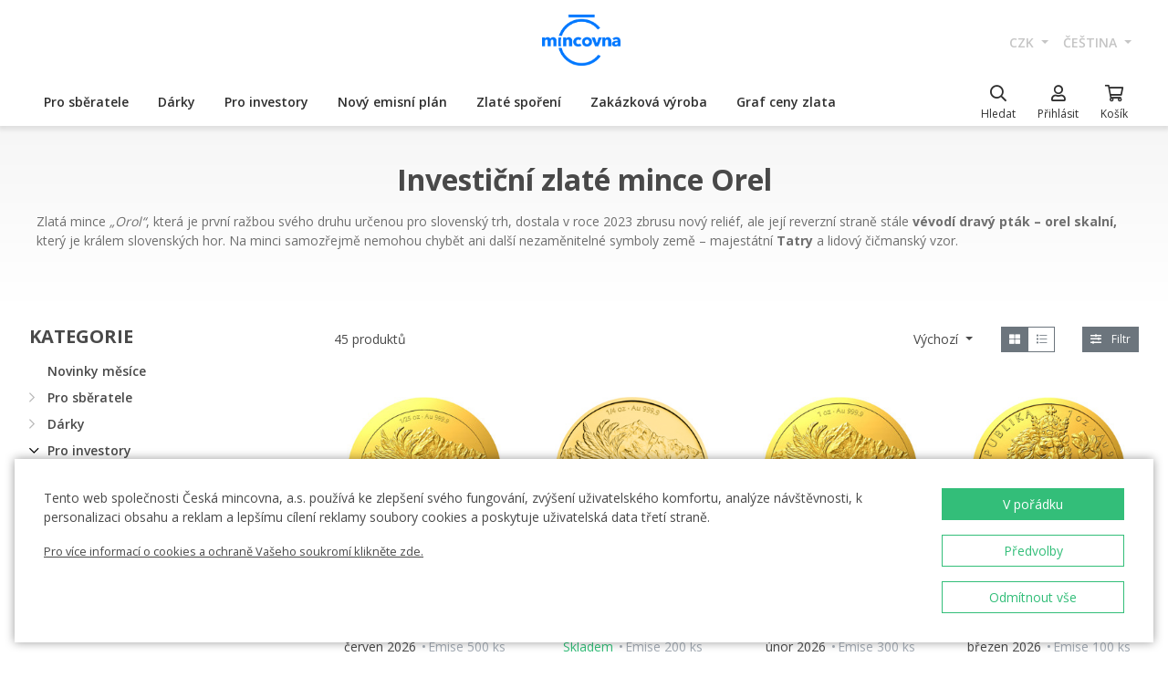

--- FILE ---
content_type: text/html; charset=utf-8
request_url: https://ceskamincovna.cz/zlate-investicni-mince-orel-2648-p/
body_size: 40692
content:
<!DOCTYPE html>
<html lang="cs">
<head>
  <script src="https://sdp-api.lnd.bz/versions/v3/interactions-cmi.js" async></script>
  
    <!-- Google Tag Manager -->
      <script>
        dataLayer = [{
          'viewLanguage': 'cs'
        }];
        function gtag() { dataLayer.push(arguments); }
        gtag('consent', 'default', { 'ad_storage': 'denied', 'analytics_storage': 'denied', 'wait_for_update': 500 });
        gtag('set', 'url_passthrough', true);
        dataLayer.push({ 'isAuthenticated': false, 'userId': null });
      </script>
      <script>
        (function (w, d, s, l, i) {
          w[l] = w[l] || []; w[l].push({ 'gtm.start': new Date().getTime(), event: 'gtm.js' });
          var f = d.getElementsByTagName(s)[0], j = d.createElement(s), dl = l != 'dataLayer' ? '&l=' + l : '';
          j.async = true; j.src = 'https://www.googletagmanager.com/gtm.js?id=' + i + dl; f.parentNode.insertBefore(j, f);
        })(window, document, 'script', 'dataLayer', location.hostname.substring(location.hostname.length - 3) === '.sk' ? 'GTM-T3JTTQF' : 'GTM-M6VNK2');
      </script>
    <!-- End Google Tag Manager -->
  
  
  <meta charset="utf-8" />
  <meta name="viewport" content="width=device-width, initial-scale=1, shrink-to-fit=no" />
  <meta name="msvalidate.01" content="5BF76B6042EB6B6C219A082551463F4D" />
  <meta name="google-site-verification" content="2D4I0j05tpYrpglsLoySuOWLqbqXtf0sOyMU83HqYt8" />
  <title>Investi&#x10D;n&#xED; zlat&#xE9; mince Orel | &#x10C;esk&#xE1; mincovna</title>
    <meta name="description" content="Orel skaln&#xED; kraluje nov&#xE9; investi&#x10D;n&#xED; zlat&#xE9; minci pro slovensk&#xFD; trh. Reli&#xE9;f s Tatrami a tradi&#x10D;n&#xED;m vzorem oslov&#xED; ka&#x17E;d&#xE9;ho sb&#x11B;ratele, kter&#xFD; ocen&#xED; originalitu." />
  
  
    <link rel="stylesheet" href="/css/site.min.css?v=cl_sVR5wG_IYByVTZOdlw7j-YKWLq0iK9bMAydT7nRk" />
  
  
  <link rel="icon" type="image/x-icon" href="/favicon.ico" sizes="16x16 32x32 48x48" />
  <link rel="icon" type="image/png" href="/favicon-32x32.png" sizes="32x32" />
  <link rel="icon" type="image/png" href="/favicon-16x16.png" sizes="16x16" />
  <link rel="apple-touch-icon" href="/apple-touch-icon.png" sizes="180x180" />
  <link rel="icon" type="image/png" href="/android-chrome-192x192.png" sizes="192x192" />
  <link rel="icon" type="image/png" href="/android-chrome-512x512.png" sizes="512x512" />
  <meta name="msapplication-TileColor" content="#ffffff" />
  <meta name="msapplication-TileImage" content="/mstile-150x150.png" />
  <meta name="theme-color" content="#ffffff" />
    <link rel="canonical" href="https://ceskamincovna.cz/zlate-investicni-mince-orel-2648-p/" />
</head>
<body>
  <div id="cmPageTop"></div>
  <div class="cm-popover-viewport">
    <div class="container" id="cmPopoverViewport"></div>
  </div>
  <header>
    <div class="navbar navbar-expand navbar-first d-none d-lg-block">
      <div class="container-fluid">
        <ul class="navbar-nav">
          <li class="nav-item invisible">
            <a href="tel:+420800225228" class="nav-link phone-link">
              <i class="fal fa-phone-alt"></i>
              <span class="ml-2">+420 800 225 228</span>
            </a>
          </li>
        </ul>
        <ul class="navbar-nav d-none d-lg-flex">
          <li class="nav-item">
            <a class="navbar-brand navbar-brand-cs" title="&#x10C;esk&#xE1; mincovna" href="/"></a>
          </li>
        </ul>
        <ul class="navbar-nav navbar-nav-intl d-none d-lg-flex">
            
<li class="nav-item dropdown">
  <a href="#" class="nav-link dropdown-toggle" data-toggle="dropdown" role="button" aria-haspopup="true" aria-expanded="false">
    CZK
  </a>
  <div class="dropdown-menu dropdown-menu-right">
      <a class="dropdown-item" data-currency="CZK" href="#">CZK</a>
      <a class="dropdown-item" data-currency="EUR" href="#">EUR</a>
  </div>
</li>

            
<li class="nav-item dropdown">
  <a href="#" class="nav-link dropdown-toggle" data-toggle="dropdown" role="button" aria-haspopup="true" aria-expanded="false">
    &#x10D;e&#x161;tina
  </a>
  <div class="dropdown-menu dropdown-menu-right">
      <a class="dropdown-item" data-culture="cs" href="#">
        <img src="/images/flag-round.cs.png" alt="" />
        &#x10D;e&#x161;tina
      </a>
      <a class="dropdown-item" data-culture="sk" href="#">
        <img src="/images/flag-round.sk.png" alt="" />
        sloven&#x10D;ina
      </a>
      <a class="dropdown-item" data-culture="en" href="#">
        <img src="/images/flag-round.en.png" alt="" />
        english
      </a>
  </div>
</li>

        </ul>
      </div>
    </div>
    <nav class="navbar navbar-expand navbar-second py-0">
      <div class="container-fluid">
        <ul class="navbar-nav d-lg-none search-hidden">
          <li class="nav-item">
            <a class="nav-link sidenav-link" href="#" data-toggle="side-nav"><i class="fas fa-bars"></i></a>
          </li>
          <li class="nav-item">
            <a class="navbar-brand navbar-brand-left navbar-brand-cs navbar-brand-left-cs" title="&#x10C;esk&#xE1; mincovna" href="/"></a>
          </li>
        </ul>
        <div class="navbar-expand navbar-megamenu d-none d-lg-flex">
  <ul class="navbar-nav">
        <li class="nav-item">
          <a class="nav-link xpo" href="/pro-sberatele-1436-p/" id="navbarMenuLink_1436" data-toggle="popover-nav" data-popover-class="xpo-3b" data-popover-content="#megamenupp_1436" data-container="header" >
            Pro sb&#x11B;ratele
          </a>
          <div id="megamenupp_1436" class="d-none">
            <div class="row megamenu">
              <div class="col-9">
                <div class="row megamenu-links">
                    <div class="col-4 categ-group">
                        <div class="categ-group">
                          <a class="dropdown-item categ-level1" href="/pametni-mince-cm-1491-p/" >Pam&#x11B;tn&#xED; mince &#x10C;M</a>
                            <a class="dropdown-item categ-level2" href="/zlate-pametni-mince-cm-1492-p/" >Zlat&#xE9; pam&#x11B;tn&#xED; mince &#x10C;M</a>
                            <a class="dropdown-item categ-level2" href="/stribrne-pametni-mince-cm-1493-p/" >St&#x159;&#xED;brn&#xE9; pam&#x11B;tn&#xED; mince &#x10C;M</a>
                            <a class="dropdown-item categ-level2" href="/platinove-pametni-mince-cm-1692-p/" >Platinov&#xE9; pam&#x11B;tn&#xED; mince &#x10C;M</a>
                        </div>
                        <div class="categ-group">
                          <a class="dropdown-item categ-level1" href="/pametni-medaile-385-p/" >Pam&#x11B;tn&#xED; medaile</a>
                            <a class="dropdown-item categ-level2" href="/zlate-pametni-medaile-401-p/" >Zlat&#xE9; pam&#x11B;tn&#xED; medaile</a>
                            <a class="dropdown-item categ-level2" href="/stribrne-pametni-medaile-402-p/" >St&#x159;&#xED;brn&#xE9; pam&#x11B;tn&#xED; medaile</a>
                        </div>
                        <div class="categ-group">
                          <a class="dropdown-item categ-level1" href="/pametni-mince-cnb-384-p/" >Pam&#x11B;tn&#xED; mince &#x10C;NB</a>
                            <a class="dropdown-item categ-level2" href="/zlate-pametni-mince-cnb-399-p/" >Zlat&#xE9; pam&#x11B;tn&#xED; mince &#x10C;NB</a>
                            <a class="dropdown-item categ-level2" href="/stribrne-pametni-mince-cnb-400-p/" >St&#x159;&#xED;brn&#xE9; pam&#x11B;tn&#xED; mince &#x10C;NB</a>
                        </div>
                        <div class="categ-group">
                          <a class="dropdown-item categ-level1" href="/sady-minci-a-medaili-386-p/" >Sady minc&#xED; a medail&#xED;</a>
                            <a class="dropdown-item categ-level2" href="/sady-zlatych-minci-a-medaili-1447-p/" >Sady zlat&#xFD;ch minc&#xED; a medail&#xED;</a>
                            <a class="dropdown-item categ-level2" href="/sady-stribrnych-minci-a-medaili-1448-p/" >Sady st&#x159;&#xED;brn&#xFD;ch minc&#xED; a medail&#xED;</a>
                        </div>
                    </div>
                    <div class="col-4 categ-group">
                        <div class="categ-group">
                          <a class="dropdown-item categ-level1" href="/sady-obeznych-minci-1446-p/" >Sady ob&#x11B;&#x17E;n&#xFD;ch minc&#xED;</a>
                        </div>
                        <div class="categ-group">
                          <a class="dropdown-item categ-level1" href="/pametni-medaile-karel-gott-1818-p/" >Pam&#x11B;tn&#xED; medaile Karel Gott</a>
                        </div>
                        <div class="categ-group">
                          <a class="dropdown-item categ-level1" href="/sberatelske-serie-1319-p/" >Sb&#x11B;ratelsk&#xE9; s&#xE9;rie</a>
                            <a class="dropdown-item categ-level2" href="/historie-1781-p/" >Historie</a>
                            <a class="dropdown-item categ-level2" href="/priroda-svet-a-vesmir-1784-p/" >P&#x159;&#xED;roda, sv&#x11B;t a vesm&#xED;r</a>
                            <a class="dropdown-item categ-level2" href="/kultura-1785-p/" >Kultura</a>
                            <a class="dropdown-item categ-level2" href="/mytologie-2171-p/" >Mytologie</a>
                            <a class="dropdown-item categ-level2" href="/nabozenstvi-1783-p/" >N&#xE1;bo&#x17E;enstv&#xED;</a>
                            <a class="dropdown-item categ-level2" href="/osobnosti-1782-p/" >Osobnosti</a>
                            <a class="dropdown-item categ-level2" href="/pohadky-1779-p/" >Poh&#xE1;dky</a>
                            <a class="dropdown-item categ-level2" href="/valecnictvi-1780-p/" >V&#xE1;le&#x10D;nictv&#xED;</a>
                        </div>
                        <div class="categ-group">
                          <a class="dropdown-item categ-level1" href="/dukaty-svateho-vaclava-2658-p/" >Duk&#xE1;ty svat&#xE9;ho V&#xE1;clava</a>
                        </div>
                        <div class="categ-group">
                          <a class="dropdown-item categ-level1" href="/dukatova-rada-2609-p/" >Duk&#xE1;tov&#xE1; &#x159;ada</a>
                        </div>
                        <div class="categ-group">
                          <a class="dropdown-item categ-level1" href="/slovenske-mince-a-medaile-2652-p/" >Slovensk&#xE9; mince a medaile</a>
                        </div>
                    </div>
                    <div class="col-4 categ-group">
                        <div class="categ-group">
                          <a class="dropdown-item categ-level1" href="/sberatelske-pomucky-391-p/" >Sb&#x11B;ratelsk&#xE9; pom&#x16F;cky</a>
                            <a class="dropdown-item categ-level2" href="/etue-specialni-obaly-1048-p/" >Etue / Speci&#xE1;ln&#xED; obaly</a>
                            <a class="dropdown-item categ-level2" href="/kapsle-1049-p/" >Kapsle</a>
                            <a class="dropdown-item categ-level2" href="/drevene-etue-1449-p/" >D&#x159;ev&#x11B;n&#xE9; etue</a>
                            <a class="dropdown-item categ-level2" href="/literatura-1238-p/" >Literatura</a>
                        </div>
                        <div class="categ-group">
                          <a class="dropdown-item categ-level1" href="/mimoradne-razby-2505-p/" >Mimo&#x159;&#xE1;dn&#xE9; ra&#x17E;by</a>
                        </div>
                        <div class="categ-group">
                          <a class="dropdown-item categ-level1" href="/sberatelske-rarity-a-investicni-prilezitosti-1879-p/" >Sb&#x11B;ratelsk&#xE9; rarity a investi&#x10D;n&#xED; p&#x159;&#xED;le&#x17E;itosti</a>
                        </div>
                        <div class="categ-group">
                          <a class="dropdown-item categ-level1" href="/posledni-sance-nakupu-2608-p/" >Posledn&#xED; &#x161;ance n&#xE1;kupu</a>
                        </div>
                    </div>
                </div>
              </div>
                <div class="col-3 banner">
                  <div class="subcategories">
  <div class="link">
    <a href="/zlata-1-10oz-mince-novych-sedm-divu-sveta-tadz-mahal-proof-2639-16827-d/">
      <div class="text-center mb-1">Doporu&#x10D;ujeme</div>
      <div class="text-center font-weight-bolder text-dark mb-1">Zlat&#xE1; 1/10oz mince Nov&#xFD;ch sedm div&#x16F; sv&#x11B;ta - T&#xE1;d&#x17E; Mahal proof</div>
        <img src="https://czechmintstatic.blob.core.windows.net/images/product/68/0a/35/tajmahal1x01ozauproofblistr01-250.jpg" alt="" class="img-fluid" />

      <div class="text-center mt-1">11&#xA0;990 K&#x10D;</div>
    </a>
  </div>
</div>
</partial>
                </div>
            </div>
          </div>
        </li>
        <li class="nav-item">
          <a class="nav-link xpo" href="/darky-389-p/" id="navbarMenuLink_389" data-toggle="popover-nav" data-popover-class="xpo-2b" data-popover-content="#megamenupp_389" data-container="header" >
            D&#xE1;rky
          </a>
          <div id="megamenupp_389" class="d-none">
            <div class="row megamenu">
              <div class="col-8">
                <div class="row megamenu-links">
                    <div class="col-6 categ-group">
                        <div class="categ-group">
                          <a class="dropdown-item categ-level1" href="/nejnovejsi-produkty-1441-p/" >Nejnov&#x11B;j&#x161;&#xED; produkty</a>
                        </div>
                        <div class="categ-group">
                          <a class="dropdown-item categ-level1" href="/k-narozeni-ditete-1515-p/" >K narozen&#xED; d&#xED;t&#x11B;te</a>
                        </div>
                        <div class="categ-group">
                          <a class="dropdown-item categ-level1" href="/k-narozeninam-1845-p/" >K narozenin&#xE1;m</a>
                        </div>
                        <div class="categ-group">
                          <a class="dropdown-item categ-level1" href="/k-promoci-1508-p/" >K promoci</a>
                        </div>
                        <div class="categ-group">
                          <a class="dropdown-item categ-level1" href="/pro-stesti-1511-p/" >Pro &#x161;t&#x11B;st&#xED;</a>
                        </div>
                        <div class="categ-group">
                          <a class="dropdown-item categ-level1" href="/s-venovanim-408-p/" >S v&#x11B;nov&#xE1;n&#xED;m</a>
                            <a class="dropdown-item categ-level2" href="/s-fotografii-2500-p/" >S fotografi&#xED;</a>
                            <a class="dropdown-item categ-level2" href="/s-textem-2502-p/" >S textem</a>
                        </div>
                        <div class="categ-group">
                          <a class="dropdown-item categ-level1" href="/pro-zamilovane-1576-p/" >Pro zamilovan&#xE9;</a>
                        </div>
                        <div class="categ-group">
                          <a class="dropdown-item categ-level1" href="/originalni-svatebni-dary-1513-p/" >Origin&#xE1;ln&#xED; svatebn&#xED; dary</a>
                        </div>
                        <div class="categ-group">
                          <a class="dropdown-item categ-level1" href="/znameni-zverokruhu-1378-p/" >Znamen&#xED; zv&#x11B;rokruhu</a>
                        </div>
                        <div class="categ-group">
                          <a class="dropdown-item categ-level1" href="/crystal-coin-1668-p/" >Crystal Coin</a>
                        </div>
                    </div>
                    <div class="col-6 categ-group">
                        <div class="categ-group">
                          <a class="dropdown-item categ-level1" href="/darkove-medaile-406-p/" >D&#xE1;rkov&#xE9; medaile</a>
                        </div>
                        <div class="categ-group">
                          <a class="dropdown-item categ-level1" href="/vanocni-motivy-2558-p/" >V&#xE1;no&#x10D;n&#xED; motivy</a>
                        </div>
                        <div class="categ-group">
                          <a class="dropdown-item categ-level1" href="/mandala-2554-p/" >Mandala</a>
                        </div>
                        <div class="categ-group">
                          <a class="dropdown-item categ-level1" href="/ruzne-410-p/" >R&#x16F;zn&#xE9;</a>
                        </div>
                        <div class="categ-group">
                          <a class="dropdown-item categ-level1" href="/etue-1489-p/" >Etue</a>
                        </div>
                        <div class="categ-group">
                          <a class="dropdown-item categ-level1" href="/hodinky-a-sperky-2444-p/" >Hodinky a &#x161;perky</a>
                            <a class="dropdown-item categ-level2" href="/cm-by-bergl-2606-p/" >&#x10C;M by Bergl</a>
                        </div>
                        <div class="categ-group">
                          <a class="dropdown-item categ-level1" href="/latinske-citaty-2572-p/" >Latinsk&#xE9; cit&#xE1;ty</a>
                        </div>
                    </div>
                </div>
              </div>
                <div class="col-4 banner">
                  <div class="subcategories">
  <div class="link">
    <a href="/zlaty-dukat-ctyrlistek-pro-stesti-s-venovanim-proof-1511-18040-d/">
      <div class="text-center mb-1">Doporu&#x10D;ujeme</div>
      <div class="text-center font-weight-bolder text-dark mb-1">Zlat&#xFD; duk&#xE1;t &#x10C;ty&#x159;l&#xED;stek pro &#x161;t&#x11B;st&#xED; s v&#x11B;nov&#xE1;n&#xED;m proof</div>
        <img src="https://czechmintstatic.blob.core.windows.net/images/product/54/32/d6/ctyrlistekprostestiauproofa-250.jpg" alt="" class="img-fluid" />

      <div class="text-center mt-1">14&#xA0;190 K&#x10D;</div>
    </a>
  </div>
</div>
</partial>
                </div>
            </div>
          </div>
        </li>
        <li class="nav-item">
          <a class="nav-link xpo" href="/pro-investory-1437-p/" id="navbarMenuLink_1437" data-toggle="popover-nav" data-popover-class="xpo-2b" data-popover-content="#megamenupp_1437" data-container="header" >
            Pro investory
          </a>
          <div id="megamenupp_1437" class="d-none">
            <div class="row megamenu">
              <div class="col-8">
                <div class="row megamenu-links">
                    <div class="col-6 categ-group">
                        <div class="categ-group">
                          <a class="dropdown-item categ-level1" href="/investicni-mince-cesky-lev-1752-p/" >Investi&#x10D;n&#xED; mince &#x10C;esk&#xFD; lev </a>
                            <a class="dropdown-item categ-level2" href="/zlate-investicni-mince-cesky-lev-1753-p/" >Zlat&#xE9; investi&#x10D;n&#xED; mince &#x10C;esk&#xFD; lev</a>
                            <a class="dropdown-item categ-level2" href="/stribrne-investicni-mince-cesky-lev-1754-p/" >St&#x159;&#xED;brn&#xE9; investi&#x10D;n&#xED; mince &#x10C;esk&#xFD; lev</a>
                        </div>
                        <div class="categ-group">
                          <a class="dropdown-item categ-level1" href="/investicni-mince-tolar-2516-p/" >Investi&#x10D;n&#xED; mince Tolar</a>
                        </div>
                        <div class="categ-group">
                          <a class="dropdown-item categ-level1" href="/investicni-mince-karel-iv-2604-p/" >Investi&#x10D;n&#xED; mince Karel IV.</a>
                        </div>
                        <div class="categ-group">
                          <a class="dropdown-item categ-level1" href="/investicni-mince-orel-2498-p/" >Investi&#x10D;n&#xED; mince Orel</a>
                            <a class="dropdown-item categ-level2" href="/zlate-investicni-mince-orel-2648-p/" >Zlat&#xE9; investi&#x10D;n&#xED; mince Orel</a>
                            <a class="dropdown-item categ-level2" href="/stribrne-investicni-mince-orel-2649-p/" >St&#x159;&#xED;brn&#xE9; investi&#x10D;n&#xED; mince Orel</a>
                        </div>
                        <div class="categ-group">
                          <a class="dropdown-item categ-level1" href="/treasures-of-the-gulf-2679-p/" >Treasures of the Gulf</a>
                        </div>
                        <div class="categ-group">
                          <a class="dropdown-item categ-level1" href="/investicni-platina-a-palladium-1539-p/" >Investi&#x10D;n&#xED; platina a palladium</a>
                        </div>
                    </div>
                    <div class="col-6 categ-group">
                        <div class="categ-group">
                          <a class="dropdown-item categ-level1" href="/investicni-zlato-382-p/" >Investi&#x10D;n&#xED; zlato </a>
                            <a class="dropdown-item categ-level2" href="/investicni-zlate-cihly-a-slitky-393-p/" >Investi&#x10D;n&#xED; zlat&#xE9; cihly a slitky</a>
                            <a class="dropdown-item categ-level2" href="/investicni-zlate-mince-cm-395-p/" >Investi&#x10D;n&#xED; zlat&#xE9; mince &#x10C;M</a>
                            <a class="dropdown-item categ-level2" href="/zlate-mince-cnb-394-p/" >Zlat&#xE9; mince &#x10C;NB</a>
                            <a class="dropdown-item categ-level2" href="/zlate-investicni-mince-zahranicni-458-p/" >Zlat&#xE9; investi&#x10D;n&#xED; mince zahrani&#x10D;n&#xED;</a>
                        </div>
                        <div class="categ-group">
                          <a class="dropdown-item categ-level1" href="/investicni-stribro-383-p/" >Investi&#x10D;n&#xED; st&#x159;&#xED;bro</a>
                            <a class="dropdown-item categ-level2" href="/investicni-stribrne-slitky-a-cihly-397-p/" >Investi&#x10D;n&#xED; st&#x159;&#xED;brn&#xE9; slitky a cihly</a>
                            <a class="dropdown-item categ-level2" href="/stribrne-investicni-mince-cm-1693-p/" >St&#x159;&#xED;brn&#xE9; investi&#x10D;n&#xED; mince &#x10C;M</a>
                            <a class="dropdown-item categ-level2" href="/stribrne-mince-cnb-1444-p/" >St&#x159;&#xED;brn&#xE9; mince &#x10C;NB</a>
                            <a class="dropdown-item categ-level2" href="/stribrne-investicni-mince-zahranicni-1009-p/" >St&#x159;&#xED;brn&#xE9; investi&#x10D;n&#xED; mince zahrani&#x10D;n&#xED;</a>
                        </div>
                    </div>
                </div>
              </div>
                <div class="col-4 banner">
                  <div class="subcategories">
  <div class="link">
    <a href="/sada-dvou-zlatych-1oz-investicnich-minci-cesky-lev-a-orel-2025-stand-2680-20827-d/">
      <div class="text-center mb-1">Doporu&#x10D;ujeme</div>
      <div class="text-center font-weight-bolder text-dark mb-1">Sada dvou zlat&#xFD;ch 1oz investi&#x10D;n&#xED;ch minc&#xED; &#x10C;esk&#xFD; lev a Orel 2025 stand</div>
        <img src="https://czechmintstatic.blob.core.windows.net/images/product/6f/d1/fd/ceskylevaorel20251ozaustdetue02-250.jpg" alt="" class="img-fluid" />

      <div class="text-center mt-1">205&#xA0;900 K&#x10D;</div>
    </a>
  </div>
</div>
</partial>
                </div>
            </div>
          </div>
        </li>
        <li class="nav-item">
          <a class="nav-link xpo" href="/novy-emisni-plan-2221-p/" id="navbarMenuLink_2221" data-toggle="popover-nav" data-popover-class="xpo-1" data-popover-content="#megamenupp_2221" data-container="header" >
            Nov&#xFD; emisn&#xED; pl&#xE1;n
          </a>
          <div id="megamenupp_2221" class="d-none">
            <div class="row megamenu">
              <div class="col-12">
                <div class="row megamenu-links">
                    <div class="col-12 categ-group">
                        <div class="categ-group">
                          <a class="dropdown-item categ-level1" href="/emisni-plan-2026-2701-p/"  style=color:#b29760ff>Emisn&#xED; pl&#xE1;n 2026</a>
                        </div>
                        <div class="categ-group">
                          <a class="dropdown-item categ-level1" href="/emisni-plan-2025-2680-p/" >Emisn&#xED; pl&#xE1;n 2025</a>
                        </div>
                        <div class="categ-group">
                          <a class="dropdown-item categ-level1" href="/emisni-plan-cnb-2026-2702-p/" >Emisn&#xED; pl&#xE1;n &#x10C;NB 2026</a>
                        </div>
                        <div class="categ-group">
                          <a class="dropdown-item categ-level1" href="/emisni-plan-nbs-2021-2025-2513-p/" >Emisn&#xED; pl&#xE1;n NBS 2021 - 2025</a>
                        </div>
                    </div>
                </div>
              </div>
            </div>
          </div>
        </li>
        <li class="nav-item">
          <a href="/zlate-sporeni/" class="nav-link" >Zlat&#xE9; spo&#x159;en&#xED;</a>
        </li>
        <li class="nav-item">
          <a href="/zakazkova-vyroba-2329/" class="nav-link" >Zak&#xE1;zkov&#xE1; v&#xFD;roba</a>
        </li>
        <li class="nav-item">
          <a href="/graf-ceny-zlata-2299/" class="nav-link" >Graf ceny zlata</a>
        </li>
  </ul>
</div>

        <ul class="navbar-nav navbar-nav-icons">
          <li class="nav-item nav-item-search">
            <div class="search-container">
              <form action="/search/" method="get" role="form" class="form-inline form-search">
                <div class="autocomplete-container">
                  <input type="search" name="text" class="form-control main-search" autocomplete="off" data-url="/search/produkt/" data-url-ql="/search/quicklinks/" data-noresults-text=" " placeholder="Hledat" aria-label="Hledat" aria-describedby="button-search-m">
                </div>
              </form>
            </div>
            <a href="#" class="nav-link" data-toggle="search-bar">
              <div class="icon"><i class="far fa-search"></i></div>
              <div class="text nav-link-text-search">Hledat</div>
            </a>
          </li>
          <li class="nav-item search-hidden">
            <a class="nav-link xpo" data-toggle="popover-nav" data-popover-content="#cmUserPopover" href="/muj-ucet/">
              <div class="icon"><i class="far fa-user"></i></div>
              <div class="text">
P&#x159;ihl&#xE1;sit              </div>
            </a>
            <div id="cmUserPopover" class="d-none">
    <div class="p-3">
      <a href="#" class="btn btn-primary btn-block" data-toggle="modal" data-target="#cmModalLogin">
        P&#x159;ihl&#xE1;sit
      </a>
    </div>
    <div class="dropdown-divider"></div>
    <a class="dropdown-item" href="/registrace/">Chci se registrovat</a>
    <a class="dropdown-item" href="/zapomenute-heslo/">Zapomenut&#xE9; heslo</a>
</div>

          </li>
          <li class="nav-item search-hidden">
            <a class="nav-link nav-link-sc xpo" id="cmShoppingCartNavLink" data-toggle="popover-nav" data-popover-content="#cmShoppingCartPopover" href="/kosik/">
  <div class="icon">
    <i class="far fa-shopping-cart"></i>
    <div class="badge-container">
      <span class="badge badge-primary" data-cm-content="item-count" style="display:none">
      </span>
    </div>
  </div>
  <div class="text">Ko&#x161;&#xED;k</div>
</a>
<div id="cmShoppingCartPopover" class="d-none" data-url="/shoppingcart/itemspopover/">
    <div class="sc-po-header py-2 px-3">N&#xE1;kupn&#xED; ko&#x161;&#xED;k</div>
<div class="px-3">
  <div class="alert d-none"></div>
</div>
  <div class="py-2 px-3">
    V ko&#x161;&#xED;ku nem&#xE1;te &#x17E;&#xE1;dn&#xE9; polo&#x17E;ky.
  </div>
<input type="hidden" id="cmShoppingCartJson" value="[]" />
</partial>
</div>

          </li>
        </ul>
      </div>
    </nav>
  </header>
  <div class="page-content">
    <div class="container-fluid d-lg-none">
  <nav aria-label="breadcrumb">
  <ol class="breadcrumb">
    <li class="breadcrumb-item">
      <a href="/" title="&#x10C;esk&#xE1; mincovna" class="home"><i class="fas fa-home"></i></a>
    </li>
        <li class="breadcrumb-item">
          <a href="/pro-investory-1437-p/" title="Pro investory">
            Pro investory
          </a>
        </li>
        <li class="breadcrumb-item">
          <a href="/investicni-mince-orel-2498-p/" title="Investi&#x10D;n&#xED; mince Orel">
            Investi&#x10D;n&#xED; mince Orel
          </a>
        </li>
        <li class="breadcrumb-item active" aria-current="page">
          Zlat&#xE9; investi&#x10D;n&#xED; mince Orel
        </li>
  </ol>
</nav>

</div>
<div class="banner-top">
  <div class="container">
    <h1 class="text-center">Investi&#x10D;n&#xED; zlat&#xE9; mince Orel</h1>
      <div class="annotation text-center mt-3">
<p style="text-align: left;">Zlatá mince <em>„Orol“</em>, která je první ražbou svého druhu určenou pro slovenský trh, dostala v roce 2023 zbrusu nový reliéf, ale její reverzní straně stále <strong>vévodí dravý pták – orel skalní,</strong> který je králem slovenských hor. Na minci samozřejmě nemohou chybět ani další nezaměnitelné symboly země – majestátní <strong>Tatry</strong> a lidový čičmanský vzor.</p>      </div>
  </div>
</div>
<div class="container-fluid products">
  <div class="row">
    <aside class="col-auto d-none d-lg-block pt-4">
      <div class="title">Kategorie</div>
      <div class="menu-aside">
  <ul class="level-0">
      <li>
    <span><a class="menu-item" href="/novinky-mesice-2306-p/">Novinky m&#x11B;s&#xED;ce</a></span>
</li>
</partial>
      <li>
    <span class="parent"><a class="chevron" href="#"><i class="far fa-chevron-right"></i><i class="far fa-chevron-down"></i></a><a class="menu-item" href="/pro-sberatele-1436-p/">Pro sb&#x11B;ratele</a></span>
    <ul class="level-1">
        <li>
    <span class="parent"><a class="chevron" href="#"><i class="far fa-chevron-right"></i><i class="far fa-chevron-down"></i></a><a class="menu-item" href="/pametni-mince-cm-1491-p/">Pam&#x11B;tn&#xED; mince &#x10C;M</a></span>
    <ul class="level-2">
        <li>
    <span><a class="menu-item" href="/zlate-pametni-mince-cm-1492-p/">Zlat&#xE9; pam&#x11B;tn&#xED; mince &#x10C;M</a></span>
</li>
</partial>
        <li>
    <span><a class="menu-item" href="/stribrne-pametni-mince-cm-1493-p/">St&#x159;&#xED;brn&#xE9; pam&#x11B;tn&#xED; mince &#x10C;M</a></span>
</li>
</partial>
        <li>
    <span><a class="menu-item" href="/platinove-pametni-mince-cm-1692-p/">Platinov&#xE9; pam&#x11B;tn&#xED; mince &#x10C;M</a></span>
</li>
</partial>
    </ul>
</li>
</partial>
        <li>
    <span class="parent"><a class="chevron" href="#"><i class="far fa-chevron-right"></i><i class="far fa-chevron-down"></i></a><a class="menu-item" href="/pametni-medaile-385-p/">Pam&#x11B;tn&#xED; medaile</a></span>
    <ul class="level-2">
        <li>
    <span><a class="menu-item" href="/zlate-pametni-medaile-401-p/">Zlat&#xE9; pam&#x11B;tn&#xED; medaile</a></span>
</li>
</partial>
        <li>
    <span><a class="menu-item" href="/stribrne-pametni-medaile-402-p/">St&#x159;&#xED;brn&#xE9; pam&#x11B;tn&#xED; medaile</a></span>
</li>
</partial>
    </ul>
</li>
</partial>
        <li>
    <span class="parent"><a class="chevron" href="#"><i class="far fa-chevron-right"></i><i class="far fa-chevron-down"></i></a><a class="menu-item" href="/pametni-mince-cnb-384-p/">Pam&#x11B;tn&#xED; mince &#x10C;NB</a></span>
    <ul class="level-2">
        <li>
    <span><a class="menu-item" href="/zlate-pametni-mince-cnb-399-p/">Zlat&#xE9; pam&#x11B;tn&#xED; mince &#x10C;NB</a></span>
</li>
</partial>
        <li>
    <span><a class="menu-item" href="/stribrne-pametni-mince-cnb-400-p/">St&#x159;&#xED;brn&#xE9; pam&#x11B;tn&#xED; mince &#x10C;NB</a></span>
</li>
</partial>
    </ul>
</li>
</partial>
        <li>
    <span class="parent"><a class="chevron" href="#"><i class="far fa-chevron-right"></i><i class="far fa-chevron-down"></i></a><a class="menu-item" href="/sady-minci-a-medaili-386-p/">Sady minc&#xED; a medail&#xED;</a></span>
    <ul class="level-2">
        <li>
    <span><a class="menu-item" href="/sady-zlatych-minci-a-medaili-1447-p/">Sady zlat&#xFD;ch minc&#xED; a medail&#xED;</a></span>
</li>
</partial>
        <li>
    <span><a class="menu-item" href="/sady-stribrnych-minci-a-medaili-1448-p/">Sady st&#x159;&#xED;brn&#xFD;ch minc&#xED; a medail&#xED;</a></span>
</li>
</partial>
    </ul>
</li>
</partial>
        <li>
    <span><a class="menu-item" href="/sady-obeznych-minci-1446-p/">Sady ob&#x11B;&#x17E;n&#xFD;ch minc&#xED;</a></span>
</li>
</partial>
        <li>
    <span><a class="menu-item" href="/pametni-medaile-karel-gott-1818-p/">Pam&#x11B;tn&#xED; medaile Karel Gott</a></span>
</li>
</partial>
        <li>
    <span class="parent"><a class="chevron" href="#"><i class="far fa-chevron-right"></i><i class="far fa-chevron-down"></i></a><a class="menu-item" href="/sberatelske-serie-1319-p/">Sb&#x11B;ratelsk&#xE9; s&#xE9;rie</a></span>
    <ul class="level-2">
        <li>
    <span class="parent"><a class="chevron" href="#"><i class="far fa-chevron-right"></i><i class="far fa-chevron-down"></i></a><a class="menu-item" href="/historie-1781-p/">Historie</a></span>
    <ul class="level-3">
        <li>
    <span><a class="menu-item" href="/historie-slovenskych-minci-2709-p/">Historie slovensk&#xFD;ch minc&#xED;</a></span>
</li>
</partial>
        <li>
    <span><a class="menu-item" href="/skoda-2703-p/">&#x160;KODA</a></span>
</li>
</partial>
        <li>
    <span><a class="menu-item" href="/strelne-zbrane-2694-p/">St&#x159;eln&#xE9; zbran&#x11B;</a></span>
</li>
</partial>
        <li>
    <span><a class="menu-item" href="/kralovska-venna-mesta-2691-p/">Kr&#xE1;lovsk&#xE1; v&#x11B;nn&#xE1; m&#x11B;sta</a></span>
</li>
</partial>
        <li>
    <span><a class="menu-item" href="/historie-zlata-2689-p/">Historie Zlata</a></span>
</li>
</partial>
        <li>
    <span><a class="menu-item" href="/slavne-parni-lokomotivy-2665-p/">Slavn&#xE9; parn&#xED; lokomotivy</a></span>
</li>
</partial>
        <li>
    <span><a class="menu-item" href="/rytirske-rady-2655-p/">Ryt&#xED;&#x159;sk&#xE9; &#x159;&#xE1;dy</a></span>
</li>
</partial>
        <li>
    <span><a class="menu-item" href="/na-kolech-1825-p/">Na kolech</a></span>
</li>
</partial>
        <li>
    <span><a class="menu-item" href="/dobove-pohlednice-1827-p/">Dobov&#xE9; pohlednice</a></span>
</li>
</partial>
        <li>
    <span><a class="menu-item" href="/historie-ceskych-minci-1816-p/">Historie &#x10D;esk&#xFD;ch minc&#xED;</a></span>
</li>
</partial>
        <li>
    <span><a class="menu-item" href="/doba-karla-iv-2439-p/">Doba Karla IV.</a></span>
</li>
</partial>
        <li>
    <span><a class="menu-item" href="/katedrala-sv-alzbety-2573-p/">Katedr&#xE1;la sv. Al&#x17E;b&#x11B;ty</a></span>
</li>
</partial>
        <li>
    <span><a class="menu-item" href="/novych-sedm-divu-sveta-2639-p/">Nov&#xFD;ch sedm div&#x16F; sv&#x11B;ta</a></span>
</li>
</partial>
        <li>
    <span><a class="menu-item" href="/poklady-starych-civilizaci-2642-p/">Poklady star&#xFD;ch civilizac&#xED;</a></span>
</li>
</partial>
    </ul>
</li>
</partial>
        <li>
    <span class="parent"><a class="chevron" href="#"><i class="far fa-chevron-right"></i><i class="far fa-chevron-down"></i></a><a class="menu-item" href="/priroda-svet-a-vesmir-1784-p/">P&#x159;&#xED;roda, sv&#x11B;t a vesm&#xED;r</a></span>
    <ul class="level-3">
        <li>
    <span><a class="menu-item" href="/houby-2704-p/">Houby</a></span>
</li>
</partial>
        <li>
    <span><a class="menu-item" href="/lidske-telo-2692-p/">Lidsk&#xE9; t&#x11B;lo</a></span>
</li>
</partial>
        <li>
    <span><a class="menu-item" href="/doba-ledova-2690-p/">Doba ledov&#xE1;</a></span>
</li>
</partial>
        <li>
    <span><a class="menu-item" href="/plemena-kocek-2663-p/">Plemena ko&#x10D;ek</a></span>
</li>
</partial>
        <li>
    <span><a class="menu-item" href="/cesta-kolem-sveta-2660-p/">Cesta kolem sv&#x11B;ta</a></span>
</li>
</partial>
        <li>
    <span><a class="menu-item" href="/krasy-slovenska-2207-p/">Kr&#xE1;sy Slovenska</a></span>
</li>
</partial>
        <li>
    <span><a class="menu-item" href="/psi-plemena-2458-p/">Ps&#xED; plemena</a></span>
</li>
</partial>
        <li>
    <span><a class="menu-item" href="/praveky-svet-2565-p/">Prav&#x11B;k&#xFD; sv&#x11B;t</a></span>
</li>
</partial>
        <li>
    <span><a class="menu-item" href="/mlecna-draha-2566-p/">Ml&#xE9;&#x10D;n&#xE1; dr&#xE1;ha</a></span>
</li>
</partial>
    </ul>
</li>
</partial>
        <li>
    <span class="parent"><a class="chevron" href="#"><i class="far fa-chevron-right"></i><i class="far fa-chevron-down"></i></a><a class="menu-item" href="/kultura-1785-p/">Kultura</a></span>
    <ul class="level-3">
        <li>
    <span><a class="menu-item" href="/alfons-mucha-2714-p/">Alfons Mucha</a></span>
</li>
</partial>
        <li>
    <span><a class="menu-item" href="/josef-lada-2713-p/">Josef Lada</a></span>
</li>
</partial>
        <li>
    <span><a class="menu-item" href="/retro-2708-p/">Retro</a></span>
</li>
</partial>
        <li>
    <span><a class="menu-item" href="/knizni-predlohy-2695-p/">Kni&#x17E;n&#xED; p&#x159;edlohy</a></span>
</li>
</partial>
        <li>
    <span><a class="menu-item" href="/lidske-cinnosti-2693-p/">Lidsk&#xE9; &#x10D;innosti</a></span>
</li>
</partial>
        <li>
    <span><a class="menu-item" href="/svetove-gangy-2688-p/">Sv&#x11B;tov&#xE9; gangy</a></span>
</li>
</partial>
        <li>
    <span><a class="menu-item" href="/tri-musketyri-2666-p/">T&#x159;i mu&#x161;ket&#xFD;&#x159;i</a></span>
</li>
</partial>
        <li>
    <span><a class="menu-item" href="/historie-ceskych-minci-1778-p/">Historie &#x10D;esk&#xFD;ch minc&#xED;</a></span>
</li>
</partial>
        <li>
    <span><a class="menu-item" href="/lidove-motivy-2656-p/">Lidov&#xE9; motivy</a></span>
</li>
</partial>
    </ul>
</li>
</partial>
        <li>
    <span class="parent"><a class="chevron" href="#"><i class="far fa-chevron-right"></i><i class="far fa-chevron-down"></i></a><a class="menu-item" href="/mytologie-2171-p/">Mytologie</a></span>
    <ul class="level-3">
        <li>
    <span><a class="menu-item" href="/povesti-ceskych-zamku-2707-p/">Pov&#x11B;sti &#x10D;esk&#xFD;ch z&#xE1;mk&#x16F;</a></span>
</li>
</partial>
        <li>
    <span><a class="menu-item" href="/stare-recke-baje-a-povesti-2664-p/">Star&#xE9; &#x159;eck&#xE9; b&#xE1;je a pov&#x11B;sti</a></span>
</li>
</partial>
        <li>
    <span><a class="menu-item" href="/povesti-ceskych-hradu-2662-p/">Pov&#x11B;sti &#x10D;esk&#xFD;ch hrad&#x16F;</a></span>
</li>
</partial>
        <li>
    <span><a class="menu-item" href="/mytologicke-postavy-2661-p/">Mytologick&#xE9; postavy</a></span>
</li>
</partial>
        <li>
    <span><a class="menu-item" href="/bajni-tvorove-2173-p/">B&#xE1;jn&#xED; tvorov&#xE9;</a></span>
</li>
</partial>
    </ul>
</li>
</partial>
        <li>
    <span class="parent"><a class="chevron" href="#"><i class="far fa-chevron-right"></i><i class="far fa-chevron-down"></i></a><a class="menu-item" href="/nabozenstvi-1783-p/">N&#xE1;bo&#x17E;enstv&#xED;</a></span>
    <ul class="level-3">
        <li>
    <span><a class="menu-item" href="/patroni-1774-p/">Patroni</a></span>
</li>
</partial>
        <li>
    <span><a class="menu-item" href="/archandele-2569-p/">Archand&#x11B;l&#xE9;</a></span>
</li>
</partial>
    </ul>
</li>
</partial>
        <li>
    <span class="parent"><a class="chevron" href="#"><i class="far fa-chevron-right"></i><i class="far fa-chevron-down"></i></a><a class="menu-item" href="/osobnosti-1782-p/">Osobnosti</a></span>
    <ul class="level-3">
        <li>
    <span><a class="menu-item" href="/jan-lucembursky-2705-p/">Jan Lucembursk&#xFD;</a></span>
</li>
</partial>
        <li>
    <span><a class="menu-item" href="/osudove-zeny-1680-p/">Osudov&#xE9; &#x17E;eny</a></span>
</li>
</partial>
        <li>
    <span><a class="menu-item" href="/kralovske-dvojice-1773-p/">Kr&#xE1;lovsk&#xE9; dvojice</a></span>
</li>
</partial>
        <li>
    <span><a class="menu-item" href="/kult-osobnosti-2571-p/">Kult osobnosti</a></span>
</li>
</partial>
        <li>
    <span><a class="menu-item" href="/slavni-umelci-2626-p/">Slavn&#xED; um&#x11B;lci</a></span>
</li>
</partial>
        <li>
    <span><a class="menu-item" href="/nikola-tesla-2636-p/">Nikola Tesla</a></span>
</li>
</partial>
    </ul>
</li>
</partial>
        <li>
    <span class="parent"><a class="chevron" href="#"><i class="far fa-chevron-right"></i><i class="far fa-chevron-down"></i></a><a class="menu-item" href="/pohadky-1779-p/">Poh&#xE1;dky</a></span>
    <ul class="level-3">
        <li>
    <span><a class="menu-item" href="/bob-a-bobek-2696-p/">Bob a Bobek</a></span>
</li>
</partial>
    </ul>
</li>
</partial>
        <li>
    <span class="parent"><a class="chevron" href="#"><i class="far fa-chevron-right"></i><i class="far fa-chevron-down"></i></a><a class="menu-item" href="/valecnictvi-1780-p/">V&#xE1;le&#x10D;nictv&#xED;</a></span>
    <ul class="level-3">
        <li>
    <span><a class="menu-item" href="/dejiny-valecnictvi-1399-p/">D&#x11B;jiny v&#xE1;le&#x10D;nictv&#xED;</a></span>
</li>
</partial>
        <li>
    <span><a class="menu-item" href="/obrnena-technika-2570-p/">Obrn&#x11B;n&#xE1; technika</a></span>
</li>
</partial>
    </ul>
</li>
</partial>
    </ul>
</li>
</partial>
        <li>
    <span><a class="menu-item" href="/dukaty-svateho-vaclava-2658-p/">Duk&#xE1;ty svat&#xE9;ho V&#xE1;clava</a></span>
</li>
</partial>
        <li>
    <span><a class="menu-item" href="/dukatova-rada-2609-p/">Duk&#xE1;tov&#xE1; &#x159;ada</a></span>
</li>
</partial>
        <li>
    <span><a class="menu-item" href="/slovenske-mince-a-medaile-2652-p/">Slovensk&#xE9; mince a medaile</a></span>
</li>
</partial>
        <li>
    <span class="parent"><a class="chevron" href="#"><i class="far fa-chevron-right"></i><i class="far fa-chevron-down"></i></a><a class="menu-item" href="/sberatelske-pomucky-391-p/">Sb&#x11B;ratelsk&#xE9; pom&#x16F;cky</a></span>
    <ul class="level-2">
        <li>
    <span><a class="menu-item" href="/etue-specialni-obaly-1048-p/">Etue / Speci&#xE1;ln&#xED; obaly</a></span>
</li>
</partial>
        <li>
    <span><a class="menu-item" href="/kapsle-1049-p/">Kapsle</a></span>
</li>
</partial>
        <li>
    <span><a class="menu-item" href="/drevene-etue-1449-p/">D&#x159;ev&#x11B;n&#xE9; etue</a></span>
</li>
</partial>
        <li>
    <span><a class="menu-item" href="/literatura-1238-p/">Literatura</a></span>
</li>
</partial>
    </ul>
</li>
</partial>
        <li>
    <span><a class="menu-item" href="/mimoradne-razby-2505-p/">Mimo&#x159;&#xE1;dn&#xE9; ra&#x17E;by</a></span>
</li>
</partial>
        <li>
    <span><a class="menu-item" href="/sberatelske-rarity-a-investicni-prilezitosti-1879-p/">Sb&#x11B;ratelsk&#xE9; rarity a investi&#x10D;n&#xED; p&#x159;&#xED;le&#x17E;itosti</a></span>
</li>
</partial>
        <li>
    <span><a class="menu-item" href="/posledni-sance-nakupu-2608-p/">Posledn&#xED; &#x161;ance n&#xE1;kupu</a></span>
</li>
</partial>
    </ul>
</li>
</partial>
      <li>
    <span class="parent"><a class="chevron" href="#"><i class="far fa-chevron-right"></i><i class="far fa-chevron-down"></i></a><a class="menu-item" href="/darky-389-p/">D&#xE1;rky</a></span>
    <ul class="level-1">
        <li>
    <span><a class="menu-item" href="/nejnovejsi-produkty-1441-p/">Nejnov&#x11B;j&#x161;&#xED; produkty</a></span>
</li>
</partial>
        <li>
    <span><a class="menu-item" href="/k-narozeni-ditete-1515-p/">K narozen&#xED; d&#xED;t&#x11B;te</a></span>
</li>
</partial>
        <li>
    <span><a class="menu-item" href="/k-narozeninam-1845-p/">K narozenin&#xE1;m</a></span>
</li>
</partial>
        <li>
    <span><a class="menu-item" href="/k-promoci-1508-p/">K promoci</a></span>
</li>
</partial>
        <li>
    <span><a class="menu-item" href="/pro-stesti-1511-p/">Pro &#x161;t&#x11B;st&#xED;</a></span>
</li>
</partial>
        <li>
    <span class="parent"><a class="chevron" href="#"><i class="far fa-chevron-right"></i><i class="far fa-chevron-down"></i></a><a class="menu-item" href="/s-venovanim-408-p/">S v&#x11B;nov&#xE1;n&#xED;m</a></span>
    <ul class="level-2">
        <li>
    <span><a class="menu-item" href="/s-fotografii-2500-p/">S fotografi&#xED;</a></span>
</li>
</partial>
        <li>
    <span><a class="menu-item" href="/s-textem-2502-p/">S textem</a></span>
</li>
</partial>
    </ul>
</li>
</partial>
        <li>
    <span><a class="menu-item" href="/pro-zamilovane-1576-p/">Pro zamilovan&#xE9;</a></span>
</li>
</partial>
        <li>
    <span><a class="menu-item" href="/originalni-svatebni-dary-1513-p/">Origin&#xE1;ln&#xED; svatebn&#xED; dary</a></span>
</li>
</partial>
        <li>
    <span><a class="menu-item" href="/znameni-zverokruhu-1378-p/">Znamen&#xED; zv&#x11B;rokruhu</a></span>
</li>
</partial>
        <li>
    <span><a class="menu-item" href="/crystal-coin-1668-p/">Crystal Coin</a></span>
</li>
</partial>
        <li>
    <span><a class="menu-item" href="/darkove-medaile-406-p/">D&#xE1;rkov&#xE9; medaile</a></span>
</li>
</partial>
        <li>
    <span><a class="menu-item" href="/vanocni-motivy-2558-p/">V&#xE1;no&#x10D;n&#xED; motivy</a></span>
</li>
</partial>
        <li>
    <span><a class="menu-item" href="/mandala-2554-p/">Mandala</a></span>
</li>
</partial>
        <li>
    <span><a class="menu-item" href="/ruzne-410-p/">R&#x16F;zn&#xE9;</a></span>
</li>
</partial>
        <li>
    <span><a class="menu-item" href="/etue-1489-p/">Etue</a></span>
</li>
</partial>
        <li>
    <span class="parent"><a class="chevron" href="#"><i class="far fa-chevron-right"></i><i class="far fa-chevron-down"></i></a><a class="menu-item" href="/hodinky-a-sperky-2444-p/">Hodinky a &#x161;perky</a></span>
    <ul class="level-2">
        <li>
    <span><a class="menu-item" href="/cm-by-bergl-2606-p/">&#x10C;M by Bergl</a></span>
</li>
</partial>
    </ul>
</li>
</partial>
        <li>
    <span><a class="menu-item" href="/latinske-citaty-2572-p/">Latinsk&#xE9; cit&#xE1;ty</a></span>
</li>
</partial>
    </ul>
</li>
</partial>
      <li>
    <span class="parent open"><a class="chevron" href="#"><i class="far fa-chevron-right"></i><i class="far fa-chevron-down"></i></a><a class="menu-item path" href="/pro-investory-1437-p/">Pro investory</a></span>
    <ul class="level-1">
        <li>
    <span class="parent"><a class="chevron" href="#"><i class="far fa-chevron-right"></i><i class="far fa-chevron-down"></i></a><a class="menu-item" href="/investicni-mince-cesky-lev-1752-p/">Investi&#x10D;n&#xED; mince &#x10C;esk&#xFD; lev </a></span>
    <ul class="level-2">
        <li>
    <span class="parent"><a class="chevron" href="#"><i class="far fa-chevron-right"></i><i class="far fa-chevron-down"></i></a><a class="menu-item" href="/zlate-investicni-mince-cesky-lev-1753-p/">Zlat&#xE9; investi&#x10D;n&#xED; mince &#x10C;esk&#xFD; lev</a></span>
    <ul class="level-3">
        <li>
    <span><a class="menu-item" href="/2026-2697-p/">2026</a></span>
</li>
</partial>
        <li>
    <span><a class="menu-item" href="/2025-2687-p/">2025</a></span>
</li>
</partial>
        <li>
    <span><a class="menu-item" href="/2024-2668-p/">2024</a></span>
</li>
</partial>
        <li>
    <span><a class="menu-item" href="/2023-2646-p/">2023</a></span>
</li>
</partial>
        <li>
    <span><a class="menu-item" href="/2022-2563-p/">2022</a></span>
</li>
</partial>
        <li>
    <span><a class="menu-item" href="/2021-2453-p/">2021</a></span>
</li>
</partial>
        <li>
    <span><a class="menu-item" href="/2020-2211-p/">2020</a></span>
</li>
</partial>
        <li>
    <span><a class="menu-item" href="/2018-2208-p/">2018</a></span>
</li>
</partial>
    </ul>
</li>
</partial>
        <li>
    <span class="parent"><a class="chevron" href="#"><i class="far fa-chevron-right"></i><i class="far fa-chevron-down"></i></a><a class="menu-item" href="/stribrne-investicni-mince-cesky-lev-1754-p/">St&#x159;&#xED;brn&#xE9; investi&#x10D;n&#xED; mince &#x10C;esk&#xFD; lev</a></span>
    <ul class="level-3">
        <li>
    <span><a class="menu-item" href="/2026-2698-p/">2026</a></span>
</li>
</partial>
        <li>
    <span><a class="menu-item" href="/2025-2686-p/">2025</a></span>
</li>
</partial>
        <li>
    <span><a class="menu-item" href="/2024-2669-p/">2024</a></span>
</li>
</partial>
        <li>
    <span><a class="menu-item" href="/2023-2647-p/">2023</a></span>
</li>
</partial>
        <li>
    <span><a class="menu-item" href="/2022-2564-p/">2022</a></span>
</li>
</partial>
        <li>
    <span><a class="menu-item" href="/2021-2454-p/">2021</a></span>
</li>
</partial>
    </ul>
</li>
</partial>
    </ul>
</li>
</partial>
        <li>
    <span><a class="menu-item" href="/investicni-mince-tolar-2516-p/">Investi&#x10D;n&#xED; mince Tolar</a></span>
</li>
</partial>
        <li>
    <span><a class="menu-item" href="/investicni-mince-karel-iv-2604-p/">Investi&#x10D;n&#xED; mince Karel IV.</a></span>
</li>
</partial>
        <li>
    <span class="parent open"><a class="chevron" href="#"><i class="far fa-chevron-right"></i><i class="far fa-chevron-down"></i></a><a class="menu-item path" href="/investicni-mince-orel-2498-p/">Investi&#x10D;n&#xED; mince Orel</a></span>
    <ul class="level-2">
        <li>
    <span class="parent open"><a class="chevron" href="#"><i class="far fa-chevron-right"></i><i class="far fa-chevron-down"></i></a><a class="menu-item path selected" href="/zlate-investicni-mince-orel-2648-p/">Zlat&#xE9; investi&#x10D;n&#xED; mince Orel</a></span>
    <ul class="level-3">
        <li>
    <span><a class="menu-item" href="/2026-2699-p/">2026</a></span>
</li>
</partial>
        <li>
    <span><a class="menu-item" href="/2025-2685-p/">2025</a></span>
</li>
</partial>
        <li>
    <span><a class="menu-item" href="/2024-2673-p/">2024</a></span>
</li>
</partial>
        <li>
    <span><a class="menu-item" href="/2023-2672-p/">2023</a></span>
</li>
</partial>
        <li>
    <span><a class="menu-item" href="/2022-2671-p/">2022</a></span>
</li>
</partial>
        <li>
    <span><a class="menu-item" href="/2021-2670-p/">2021</a></span>
</li>
</partial>
    </ul>
</li>
</partial>
        <li>
    <span class="parent"><a class="chevron" href="#"><i class="far fa-chevron-right"></i><i class="far fa-chevron-down"></i></a><a class="menu-item" href="/stribrne-investicni-mince-orel-2649-p/">St&#x159;&#xED;brn&#xE9; investi&#x10D;n&#xED; mince Orel</a></span>
    <ul class="level-3">
        <li>
    <span><a class="menu-item" href="/2026-2700-p/">2026</a></span>
</li>
</partial>
        <li>
    <span><a class="menu-item" href="/2025-2683-p/">2025</a></span>
</li>
</partial>
        <li>
    <span><a class="menu-item" href="/2024-2675-p/">2024</a></span>
</li>
</partial>
        <li>
    <span><a class="menu-item" href="/2023-2674-p/">2023</a></span>
</li>
</partial>
    </ul>
</li>
</partial>
    </ul>
</li>
</partial>
        <li>
    <span><a class="menu-item" href="/treasures-of-the-gulf-2679-p/">Treasures of the Gulf</a></span>
</li>
</partial>
        <li>
    <span><a class="menu-item" href="/investicni-platina-a-palladium-1539-p/">Investi&#x10D;n&#xED; platina a palladium</a></span>
</li>
</partial>
        <li>
    <span class="parent"><a class="chevron" href="#"><i class="far fa-chevron-right"></i><i class="far fa-chevron-down"></i></a><a class="menu-item" href="/investicni-zlato-382-p/">Investi&#x10D;n&#xED; zlato </a></span>
    <ul class="level-2">
        <li>
    <span class="parent"><a class="chevron" href="#"><i class="far fa-chevron-right"></i><i class="far fa-chevron-down"></i></a><a class="menu-item" href="/investicni-zlate-cihly-a-slitky-393-p/">Investi&#x10D;n&#xED; zlat&#xE9; cihly a slitky</a></span>
    <ul class="level-3">
        <li>
    <span><a class="menu-item" href="/argor-heraeus-2183-p/">Argor-Heraeus  </a></span>
</li>
</partial>
        <li>
    <span><a class="menu-item" href="/heraeus-2185-p/">Heraeus  </a></span>
</li>
</partial>
        <li>
    <span><a class="menu-item" href="/pamp-fortuna-2187-p/">PAMP Fortuna </a></span>
</li>
</partial>
        <li>
    <span><a class="menu-item" href="/munze-osterreich-2304-p/">M&#xFC;nze &#xD6;sterreich</a></span>
</li>
</partial>
        <li>
    <span><a class="menu-item" href="/valcambi-2611-p/">Valcambi</a></span>
</li>
</partial>
    </ul>
</li>
</partial>
        <li>
    <span><a class="menu-item" href="/investicni-zlate-mince-cm-395-p/">Investi&#x10D;n&#xED; zlat&#xE9; mince &#x10C;M</a></span>
</li>
</partial>
        <li>
    <span><a class="menu-item" href="/zlate-mince-cnb-394-p/">Zlat&#xE9; mince &#x10C;NB</a></span>
</li>
</partial>
        <li>
    <span class="parent"><a class="chevron" href="#"><i class="far fa-chevron-right"></i><i class="far fa-chevron-down"></i></a><a class="menu-item" href="/zlate-investicni-mince-zahranicni-458-p/">Zlat&#xE9; investi&#x10D;n&#xED; mince zahrani&#x10D;n&#xED;</a></span>
    <ul class="level-3">
        <li>
    <span><a class="menu-item" href="/american-eagle-2197-p/">American Eagle</a></span>
</li>
</partial>
        <li>
    <span><a class="menu-item" href="/australian-kangaroo-2199-p/">Australian Kangaroo</a></span>
</li>
</partial>
        <li>
    <span><a class="menu-item" href="/krugerrand-sudafrika-2195-p/">Krugerrand S&#xFC;dafrika </a></span>
</li>
</partial>
        <li>
    <span><a class="menu-item" href="/lunarni-serie-2191-p/">Lun&#xE1;rn&#xED; s&#xE9;rie</a></span>
</li>
</partial>
        <li>
    <span><a class="menu-item" href="/maple-leaf-2201-p/">Maple Leaf</a></span>
</li>
</partial>
        <li>
    <span><a class="menu-item" href="/sovereign-2203-p/">Sovereign</a></span>
</li>
</partial>
        <li>
    <span><a class="menu-item" href="/wiener-philharmoniker-2190-p/">Wiener Philharmoniker</a></span>
</li>
</partial>
        <li>
    <span><a class="menu-item" href="/yuan-panda-2189-p/">Yuan Panda</a></span>
</li>
</partial>
    </ul>
</li>
</partial>
    </ul>
</li>
</partial>
        <li>
    <span class="parent"><a class="chevron" href="#"><i class="far fa-chevron-right"></i><i class="far fa-chevron-down"></i></a><a class="menu-item" href="/investicni-stribro-383-p/">Investi&#x10D;n&#xED; st&#x159;&#xED;bro</a></span>
    <ul class="level-2">
        <li>
    <span><a class="menu-item" href="/investicni-stribrne-slitky-a-cihly-397-p/">Investi&#x10D;n&#xED; st&#x159;&#xED;brn&#xE9; slitky a cihly</a></span>
</li>
</partial>
        <li>
    <span><a class="menu-item" href="/stribrne-investicni-mince-cm-1693-p/">St&#x159;&#xED;brn&#xE9; investi&#x10D;n&#xED; mince &#x10C;M</a></span>
</li>
</partial>
        <li>
    <span><a class="menu-item" href="/stribrne-mince-cnb-1444-p/">St&#x159;&#xED;brn&#xE9; mince &#x10C;NB</a></span>
</li>
</partial>
        <li>
    <span><a class="menu-item" href="/stribrne-investicni-mince-zahranicni-1009-p/">St&#x159;&#xED;brn&#xE9; investi&#x10D;n&#xED; mince zahrani&#x10D;n&#xED;</a></span>
</li>
</partial>
    </ul>
</li>
</partial>
    </ul>
</li>
</partial>
      <li>
    <span class="parent"><a class="chevron" href="#"><i class="far fa-chevron-right"></i><i class="far fa-chevron-down"></i></a><a class="menu-item" href="/novy-emisni-plan-2221-p/">Nov&#xFD; emisn&#xED; pl&#xE1;n</a></span>
    <ul class="level-1">
        <li>
    <span><a class="menu-item" href="/emisni-plan-2026-2701-p/">Emisn&#xED; pl&#xE1;n 2026</a></span>
</li>
</partial>
        <li>
    <span><a class="menu-item" href="/emisni-plan-2025-2680-p/">Emisn&#xED; pl&#xE1;n 2025</a></span>
</li>
</partial>
        <li>
    <span><a class="menu-item" href="/emisni-plan-cnb-2026-2702-p/">Emisn&#xED; pl&#xE1;n &#x10C;NB 2026</a></span>
</li>
</partial>
        <li>
    <span><a class="menu-item" href="/emisni-plan-nbs-2021-2025-2513-p/">Emisn&#xED; pl&#xE1;n NBS 2021 - 2025</a></span>
</li>
</partial>
    </ul>
</li>
</partial>
      <li>
    <span><a class="menu-item" href="/pomahame-2225-p/">Pom&#xE1;h&#xE1;me</a></span>
</li>
</partial>
      <li>
    <span class="parent"><a class="chevron" href="#"><i class="far fa-chevron-right"></i><i class="far fa-chevron-down"></i></a><a class="menu-item" href="/mince-sveta-1218-p/">Mince sv&#x11B;ta</a></span>
    <ul class="level-1">
        <li>
    <span><a class="menu-item" href="/cit-coin-invest-2715-p/">CIT Coin Invest</a></span>
</li>
</partial>
        <li>
    <span><a class="menu-item" href="/mint-xxi-2711-p/">Mint XXI</a></span>
</li>
</partial>
        <li>
    <span><a class="menu-item" href="/perth-mint-2710-p/">Perth Mint</a></span>
</li>
</partial>
        <li>
    <span><a class="menu-item" href="/ts-coin-2682-p/">T&amp;S Coin</a></span>
</li>
</partial>
        <li>
    <span><a class="menu-item" href="/le-grand-mint-2681-p/">Le Grand Mint</a></span>
</li>
</partial>
        <li>
    <span><a class="menu-item" href="/power-coin-2678-p/">Power Coin</a></span>
</li>
</partial>
        <li>
    <span><a class="menu-item" href="/germania-mint-2677-p/">Germania Mint </a></span>
</li>
</partial>
        <li>
    <span><a class="menu-item" href="/the-royal-mint-1750-p/">The Royal Mint</a></span>
</li>
</partial>
        <li>
    <span><a class="menu-item" href="/nbs-a-mincovna-kremnica-1873-p/">NBS a Mincov&#x148;a Kremnica</a></span>
</li>
</partial>
    </ul>
</li>
</partial>
      <li>
    <span><a class="menu-item" href="/archiv-historickych-razeb-456-p/">Archiv historick&#xFD;ch ra&#x17E;eb</a></span>
</li>
</partial>
      <li>
    <span><a class="menu-item" href="/olympijsti-medailiste-1269-p/">Olympij&#x161;t&#xED; medailist&#xE9;</a></span>
</li>
</partial>
      <li>
    <span><a class="menu-item" href="/graf-ceny-zlata-2299/">Graf ceny zlata</a></span>
</li>
</partial>
  </ul>
</div>

    </aside>
    <div class="col pt-4">
        <div class="subcategories mb-5 d-lg-none">
          <div class="d-md-none menu-level">
            <div class="menu-item parent">
              <a data-toggle="collapse" href="#subcategories" role="button" aria-expanded="false" aria-controls="subcategories">
                <span class="mi-left">
                  <span class="text">Podkategorie</span>
                </span>
                <i class="fas fa-chevron-down"></i>
              </a>
            </div>
            <div class="collapse items" id="subcategories">
                <div class="menu-item">
                  <a href="/2026-2699-p/">
                    <span class="mi-left">
                      <span class="text">2026</span>
                    </span>
                  </a>
                </div>
                <div class="menu-item">
                  <a href="/2025-2685-p/">
                    <span class="mi-left">
                      <span class="text">2025</span>
                    </span>
                  </a>
                </div>
                <div class="menu-item">
                  <a href="/2024-2673-p/">
                    <span class="mi-left">
                      <span class="text">2024</span>
                    </span>
                  </a>
                </div>
                <div class="menu-item">
                  <a href="/2023-2672-p/">
                    <span class="mi-left">
                      <span class="text">2023</span>
                    </span>
                  </a>
                </div>
                <div class="menu-item">
                  <a href="/2022-2671-p/">
                    <span class="mi-left">
                      <span class="text">2022</span>
                    </span>
                  </a>
                </div>
                <div class="menu-item">
                  <a href="/2021-2670-p/">
                    <span class="mi-left">
                      <span class="text">2021</span>
                    </span>
                  </a>
                </div>
            </div>
          </div>
          <div class="row d-none d-md-flex d-lg-none">
              <div class="col-6 link">
                <a href="/2026-2699-p/">
                  <span>2026</span>
                </a>
              </div>
              <div class="col-6 link">
                <a href="/2025-2685-p/">
                  <span>2025</span>
                </a>
              </div>
              <div class="col-6 link">
                <a href="/2024-2673-p/">
                  <span>2024</span>
                </a>
              </div>
              <div class="col-6 link">
                <a href="/2023-2672-p/">
                  <span>2023</span>
                </a>
              </div>
              <div class="col-6 link">
                <a href="/2022-2671-p/">
                  <span>2022</span>
                </a>
              </div>
              <div class="col-6 link">
                <a href="/2021-2670-p/">
                  <span>2021</span>
                </a>
              </div>
          </div>
        </div>
      <div id="productList">
        <div class="product-filter">
  <input type="hidden" id="searchString" />
  <input type="hidden" id="productSorting" value="16" />
  <input type="hidden" id="productDefaultSorting" value="16" />
  <input type="hidden" id="defaultViewType" value="0" />
  <input type="hidden" id="defaultPageSize" value="24" />
  <input type="hidden" id="productLink" value="/zlate-investicni-mince-orel-2648-p/" />
  <input type="hidden" id="productMinPrice" value="4000" />
  <input type="hidden" id="productMaxPrice" value="3512000" />
  <input type="hidden" id="productMinWeight" value="1" />
  <input type="hidden" id="productMaxWeight" value="1000" />
  <input type="hidden" id="defaultReservationsFilter" value="0" />
  <input type="hidden" id="productFilterOnTheFly" value="1" />
  <div class="topbar">
    <a href="#" data-dismiss="product-filter">
      <h5>Filtr</h5>
      <i class="fas fa-times" aria-hidden="true"></i>
    </a>
  </div>
  <div class="filters">
      <div class="section availabilities-filter">
        <div class="title">Dostupnost</div>
        <div class="wrapper">
              <div class="cm-checkbox">
                <input type="checkbox" id="availabilityFilter_1" name="productAvailabilityFilter" value="1"   />
                <label for="availabilityFilter_1">
                  Skladem
                  <span class="count">(30)</span>
                </label>
              </div>
              <div class="cm-checkbox">
                <input type="checkbox" id="availabilityFilter_7" name="productAvailabilityFilter" value="7"   />
                <label for="availabilityFilter_7">
                  Do 10 dn&#x16F;
                  <span class="count">(5)</span>
                </label>
              </div>
              <div class="cm-checkbox">
                <input type="checkbox" id="availabilityFilter_4" name="productAvailabilityFilter" value="4"   />
                <label for="availabilityFilter_4">
                  Do 14 dn&#x16F;
                  <span class="count">(2)</span>
                </label>
              </div>
              <div class="cm-checkbox">
                <input type="checkbox" id="availabilityFilter_5" name="productAvailabilityFilter" value="5"   />
                <label for="availabilityFilter_5">
                  Do 21 dn&#x16F;
                  <span class="count">(1)</span>
                </label>
              </div>
              <div class="cm-checkbox">
                <input type="checkbox" id="availabilityFilter_14" name="productAvailabilityFilter" value="14"   />
                <label for="availabilityFilter_14">
                  Do 30 dn&#x16F;
                  <span class="count">(1)</span>
                </label>
              </div>
        </div>
      </div>
      <div class="section reservations-filter">
        <div class="title">Rezervace / Prodej</div>
        <div class="wrapper">
          <div class="cm-checkbox">
            <input type="checkbox" id="reservationsFilterReservationsOnly" name="reservationsFilter" value="1"   />
            <label for="reservationsFilterReservationsOnly">
              Pouze rezervace
              <span class="count">(3)</span>
            </label>
          </div>
          <div class="cm-checkbox">
            <input type="checkbox" id="reservationsFilterAlreadyOnSale" name="reservationsFilter" value="2"   />
            <label for="reservationsFilterAlreadyOnSale">
              Ji&#x17E; v prodeji
              <span class="count">(42)</span>
            </label>
          </div>
        </div>
      </div>
      <div class="section qualities-filter">
        <div class="title">Proveden&#xED;</div>
        <div class="wrapper">
              <div class="cm-checkbox">
                <input type="checkbox" id="qualityFilter_0" name="productQualityFilter" value="0"   />
                <label for="qualityFilter_0">
                  Proof
                  <span class="count">(2)</span>
                </label>
              </div>
              <div class="cm-checkbox">
                <input type="checkbox" id="qualityFilter_1" name="productQualityFilter" value="1"   />
                <label for="qualityFilter_1">
                  Standard
                  <span class="count">(43)</span>
                </label>
              </div>
        </div>
      </div>
      <div class="section canapplydiscount-filter">
        <div class="title">Slevov&#xFD; poukaz</div>
        <div class="wrapper">
          <div class="cm-checkbox">
            <input type="checkbox" id="canApplyDiscountFilter" name="canApplyDiscountFilter" value="canApplyDiscount"   />
            <label for="canApplyDiscountFilter">
              Lze uplatnit slevov&#xFD; poukaz
              <span class="count">(44)</span>
            </label>
          </div>
        </div>
      </div>
    <div class="section">
      <div class="title">Cena [CZK]</div>
      <div class="price-range">
        <div class="range-slider form-group">
          <input id="productPriceRange"
                 type="text"
                 class="span2"
                 value=""
                 data-slider-format="currency"
                 data-slider-min="4000"
                 data-slider-max="3512000"
                 data-slider-step="1000"
                 data-slider-value="[4000, 3512000]"
                 data-slider-numeric-format="{0:N0} K&#x10D;" />
          <div class="slider-input-line">
            <span class="slider-input-left">
              <input type="number" class="form-control" />
            </span>
            <span class="slider-input-right">
              <input type="number" class="form-control" />
            </span>
          </div>
        </div>
      </div>
    </div>
    <div class="section">
      <div class="title">V&#xE1;ha</div>
      <div class="weight-range">
        <div class="range-slider">
          <input id="productWeightRange"
                 type="text"
                 class="span2"
                 value=""
                 data-slider-format="weight"
                 data-slider-min="1"
                 data-slider-max="1000"
                 data-slider-step="10"
                 data-slider-value="[1, 1000]"
                  />
          <div class="row slider-value">
            <div class="col">
              <span class="value-low">1 g</span>
            </div>
            <div class="col text-right">
              <span class="value-high">1&#xA0;000 g</span>
            </div>
          </div>
        </div>
      </div>
    </div>
    <div class="section">
      <div class="title">Datum emise</div>
      <div class="range-slider">
        <input id="productDateRange"
               type="text"
               class="span2"
               value=""
               data-slider-format="date"
               data-slider-ref-date="132382730"
               data-slider-min="0"
               data-slider-max="68"
               data-slider-step="1"
               data-slider-value="[0,68]" />
        <div class="row slider-value">
          <div class="col">
            <span class="value-low">&#x159;&#xED;jen 2020</span>
          </div>
          <div class="col text-right">
            <span class="value-high">&#x10D;erven 2026</span>
          </div>
        </div>
      </div>
    </div>
  </div>
  <div class="bottombar">
    <a href="#" class="btn btn-primary" data-dismiss="product-filter">
      Hotovo
    </a>
  </div>
</div>


<div class="products-header">
  <div class="row">
    <div class="d-none d-sm-flex align-items-center col-12 col-md-auto order-2 order-md-0 mt-3 m-md-0">
      <div class="row">
        <div class="col-auto">
          <div class="product-count text-center text-sm-left w-100">
            45 produkt&#x16F;
          </div>
        </div>
      </div>
    </div>
    <div class="col-12 col-md-auto order-1 order-md-0">
      <div class="row align-items-center">
        <div class="col-12 col-sm-auto mt-3 mt-sm-0 order-2 order-sm-0 text-right">
          <div class="dropdown dropdown-sorting">
  <button class="btn btn-link dropdown-toggle" type="button" id="sortingButton" data-toggle="dropdown" aria-haspopup="true" aria-expanded="false">
    V&#xFD;choz&#xED;
  </button>
  <div class="dropdown-menu dropdown-menu-right" aria-labelledby="sortingButton">
    <a class="dropdown-item" href="#" data-cm-sorting="16">
      <span class="d-inline-block mr-3">V&#xFD;choz&#xED;</span>
      <i class="fal fa-check text-primary"></i>
    </a>
    <a class="dropdown-item" href="#" data-cm-sorting="4096">
      <span class="d-inline-block mr-3">Dle n&#xE1;zvu vzestupn&#x11B;</span>
      <i class="fal fa-check text-primary invisible"></i>
    </a>
    <a class="dropdown-item" href="#" data-cm-sorting="4097">
      <span class="d-inline-block mr-3">Dle n&#xE1;zvu sestupn&#x11B;</span>
      <i class="fal fa-check text-primary invisible"></i>
    </a>
    <a class="dropdown-item" href="#" data-cm-sorting="8192">
      <span class="d-inline-block mr-3">Dle ceny od nejlevn&#x11B;j&#x161;&#xED;ho</span>
      <i class="fal fa-check text-primary invisible"></i>
    </a>
    <a class="dropdown-item" href="#" data-cm-sorting="8193">
      <span class="d-inline-block mr-3">Dle ceny od nejdra&#x17E;&#x161;&#xED;ho</span>
      <i class="fal fa-check text-primary invisible"></i>
    </a>
    <a class="dropdown-item" href="#" data-cm-sorting="16384">
      <span class="d-inline-block mr-3">Dle hmotnosti vzestupn&#x11B;</span>
      <i class="fal fa-check text-primary invisible"></i>
    </a>
    <a class="dropdown-item" href="#" data-cm-sorting="16385">
      <span class="d-inline-block mr-3">Dle hmotnosti sestupn&#x11B;</span>
      <i class="fal fa-check text-primary invisible"></i>
    </a>
    <a class="dropdown-item" href="#" data-cm-sorting="32768">
      <span class="d-inline-block mr-3">Dle emise od nejstar&#x161;&#xED;ho</span>
      <i class="fal fa-check text-primary invisible"></i>
    </a>
    <a class="dropdown-item" href="#" data-cm-sorting="32769">
      <span class="d-inline-block mr-3">Dle emise od nejnov&#x11B;j&#x161;&#xED;ho</span>
      <i class="fal fa-check text-primary invisible"></i>
    </a>
  </div>
</div>

        </div>
        <div class="col-12 col-sm-auto mt-3 mt-sm-0 text-center text-sm-left order-1 order-sm-0">
          <div class="row">
            <div class="col d-flex align-items-center d-sm-none">
              <div class="product-count">
                45 produkt&#x16F;
              </div>
            </div>
            <div class="col-auto">
              <div class="btn-group btn-group-sm btn-group-toggle" data-toggle="buttons">
                <label class="btn btn-outline-secondary active">
                  <input autocomplete="off" checked="checked" data-trigger="products-update" id="productListView" name="productListView" type="radio" value="0" />
                  <i class="fas fa-th-large"></i>
                </label>
                <label class="btn btn-outline-secondary">
                  <input autocomplete="off" data-trigger="products-update" id="productListView" name="productListView" type="radio" value="2" />
                  <i class="fal fa-list"></i>
                </label>
              </div>
            </div>
            <div class="col-auto">
              <button type="button" class="btn btn-secondary btn-sm w-100" data-toggle="product-filter">
                <i class="fas fa-sliders-h"></i>
                <span>Filtr</span>
              </button>
            </div>
          </div>
        </div>
      </div>
    </div>
  </div>
</div>
  <div class="filter-switches">
    <div class="filter-switch d-none" data-cm-filter="material" data-cm-filter-value="1">
      <div class="name">Materi&#xE1;l</div>
      <div class="value">
        <a href="#">
          Zlato
          <span class="close">&times;</span>
        </a>
      </div>
    </div>
    <div class="filter-switch d-none" data-cm-filter="material" data-cm-filter-value="2">
      <div class="name">Materi&#xE1;l</div>
      <div class="value">
        <a href="#">
          St&#x159;&#xED;bro
          <span class="close">&times;</span>
        </a>
      </div>
    </div>
    <div class="filter-switch d-none" data-cm-filter="material" data-cm-filter-value="32768">
      <div class="name">Materi&#xE1;l</div>
      <div class="value">
        <a href="#">
          Ostatn&#xED;
          <span class="close">&times;</span>
        </a>
      </div>
    </div>
      <div class="filter-switch d-none" data-cm-filter="availability" data-cm-filter-value="1">
        <div class="name">Dostupnost</div>
        <div class="value">
          <a href="#">
            Skladem
            <span class="close">&times;</span>
          </a>
        </div>
      </div>
      <div class="filter-switch d-none" data-cm-filter="availability" data-cm-filter-value="3">
        <div class="name">Dostupnost</div>
        <div class="value">
          <a href="#">
            Do 3 dn&#x16F;
            <span class="close">&times;</span>
          </a>
        </div>
      </div>
      <div class="filter-switch d-none" data-cm-filter="availability" data-cm-filter-value="12">
        <div class="name">Dostupnost</div>
        <div class="value">
          <a href="#">
            Do 7 dn&#x16F;
            <span class="close">&times;</span>
          </a>
        </div>
      </div>
      <div class="filter-switch d-none" data-cm-filter="availability" data-cm-filter-value="7">
        <div class="name">Dostupnost</div>
        <div class="value">
          <a href="#">
            Do 10 dn&#x16F;
            <span class="close">&times;</span>
          </a>
        </div>
      </div>
      <div class="filter-switch d-none" data-cm-filter="availability" data-cm-filter-value="4">
        <div class="name">Dostupnost</div>
        <div class="value">
          <a href="#">
            Do 14 dn&#x16F;
            <span class="close">&times;</span>
          </a>
        </div>
      </div>
      <div class="filter-switch d-none" data-cm-filter="availability" data-cm-filter-value="5">
        <div class="name">Dostupnost</div>
        <div class="value">
          <a href="#">
            Do 21 dn&#x16F;
            <span class="close">&times;</span>
          </a>
        </div>
      </div>
      <div class="filter-switch d-none" data-cm-filter="availability" data-cm-filter-value="14">
        <div class="name">Dostupnost</div>
        <div class="value">
          <a href="#">
            Do 30 dn&#x16F;
            <span class="close">&times;</span>
          </a>
        </div>
      </div>
      <div class="filter-switch d-none" data-cm-filter="availability" data-cm-filter-value="15">
        <div class="name">Dostupnost</div>
        <div class="value">
          <a href="#">
            Do 40 dn&#x16F;
            <span class="close">&times;</span>
          </a>
        </div>
      </div>
      <div class="filter-switch d-none" data-cm-filter="quality" data-cm-filter-value="0">
        <div class="name">Proveden&#xED;</div>
        <div class="value">
          <a href="#">
            Proof
            <span class="close">&times;</span>
          </a>
        </div>
      </div>
      <div class="filter-switch d-none" data-cm-filter="quality" data-cm-filter-value="1">
        <div class="name">Proveden&#xED;</div>
        <div class="value">
          <a href="#">
            Standard
            <span class="close">&times;</span>
          </a>
        </div>
      </div>
    <div class="filter-switch d-none" data-cm-filter="canapplydiscount" data-cm-filter-value="1">
      <div class="name">Slevov&#xFD; poukaz</div>
      <div class="value">
        <a href="#">
          <span>Lze uplatnit</span>
          <span class="close">&times;</span>
        </a>
      </div>
    </div>
    <div class="filter-switch d-none" data-cm-filter="reservations" data-cm-filter-value="1">
      <div class="name">Rezervace / Prodej</div>
      <div class="value">
        <a href="#">
          <span>Pouze rezervace</span>
          <span class="close">&times;</span>
        </a>
      </div>
    </div>
    <div class="filter-switch d-none" data-cm-filter="reservations" data-cm-filter-value="2">
      <div class="name">Rezervace / Prodej</div>
      <div class="value">
        <a href="#">
          <span>Ji&#x17E; v prodeji</span>
          <span class="close">&times;</span>
        </a>
      </div>
    </div>
    <div class="filter-switch d-none" data-cm-filter="weight">
      <div class="name">V&#xE1;ha</div>
      <div class="value">
        <a href="#">
          <span data-cm-content="filter-weight-lo"></span><span class="mx-1">–</span><span data-cm-content="filter-weight-hi"></span>
          <span class="close">&times;</span>
        </a>
      </div>
    </div>
    <div class="filter-switch d-none" data-cm-filter="price">
      <div class="name">Cena</div>
      <div class="value">
        <a href="#">
          <span data-cm-content="filter-price-lo"></span><span class="mx-1">–</span><span data-cm-content="filter-price-hi"></span>
          <span class="close">&times;</span>
        </a>
      </div>
    </div>
    <div class="filter-switch d-none" data-cm-filter="date">
      <div class="name">Datum</div>
      <div class="value">
        <a href="#">
          <span data-cm-content="filter-date-lo"></span><span class="mx-1">–</span><span data-cm-content="filter-date-hi"></span>
          <span class="close">&times;</span>
        </a>
      </div>
    </div>
    <div class="filter-switch-all d-none" data-cm-filter="all">
      <a href="#" class="btn btn-link">Zru&#x161;it filtry</a>
    </div>
  </div>


<div data-cm-eelist="Catalog">
  <div class="grid-view">
  <div class="row">
      <div class="col-sm-6 col-md-4 col-xl-3">
        <div class="product">
          <div class="d-flex flex-column justify-content-between h-100">
            <div>
              <div class="img">
                <a href="/zlata-1-25oz-investicni-mince-orel-2026-stand-cislovany-2648-22878-d/" data-cm-eeproduct="76823-610">
                      <img src="https://czechmintstatic.blob.core.windows.net/images/product/1f/3f/b9/76823-610-s-1a-250.jpg" alt="" class="img-fluid" />

                </a>
                <div class="action">
                  <a href="/rezervace-produktu/" data-trigger="product-reservation" data-cm-reserved="hide" data-cm-parent-product-id="0" title="Rezervovat" class="btn btn-block btn-primary btn-reserve"><i class="far fa-calendar-alt"></i><span>Rezervovat</span></a>
                </div>
              </div>
              <div class="title">
                <a href="/zlata-1-25oz-investicni-mince-orel-2026-stand-cislovany-2648-22878-d/" data-cm-eeproduct="76823-610">Zlat&#xE1; 1/25oz investi&#x10D;n&#xED; mince Orel 2026 stand &#x10D;&#xED;slovan&#xFD;</a>
              </div>
            </div>
            <div>
              <div class="stickers text-center">
                <span class="availability-value atthedateofissuance">&#x10D;erven 2026</span>
                  <span class="mintage bullet">Emise 500 ks</span>
              </div>
                <div class="price">
                  4&#xA0;790 K&#x10D;
                </div>
                <div class="price-label">orienta&#x10D;n&#xED; cena</div>
            </div>
          </div>
        </div>
      </div>
      <div class="col-sm-6 col-md-4 col-xl-3">
        <div class="product">
          <div class="d-flex flex-column justify-content-between h-100">
            <div>
              <div class="img">
                <a href="/zlata-1-4oz-investicni-mince-orel-2026-stand-2648-22890-d/" data-cm-eeproduct="76828-610">
                      <img src="https://czechmintstatic.blob.core.windows.net/images/product/52/73/1a/orel2026025ozaustda-250.jpg" alt="" class="img-fluid" />

                </a>
                <div class="action">
                  <a href="#" data-cm-product="22890" data-trigger="add-to-cart" data-cm-parent-product-id="0" title="P&#x159;idat do ko&#x161;&#xED;ku" class="btn btn-block btn-primary"><i class="fal fa-shopping-cart"></i><span>Přidat do košíku</span></a>
                </div>
              </div>
              <div class="title">
                <a href="/zlata-1-4oz-investicni-mince-orel-2026-stand-2648-22890-d/" data-cm-eeproduct="76828-610">Zlat&#xE1; 1/4oz investi&#x10D;n&#xED; mince Orel 2026 stand</a>
              </div>
            </div>
            <div>
              <div class="stickers text-center">
                <span class="availability-value instock">Skladem</span>
                  <span class="mintage bullet">Emise 200 ks</span>
              </div>
                <div class="price">
                  29&#xA0;811 K&#x10D;
                </div>
                <div class="price-label">osvobozeno od DPH</div>
            </div>
          </div>
        </div>
      </div>
      <div class="col-sm-6 col-md-4 col-xl-3">
        <div class="product">
          <div class="d-flex flex-column justify-content-between h-100">
            <div>
              <div class="img">
                <a href="/zlata-1oz-investicni-mince-orel-2026-stand-2648-22888-d/" data-cm-eeproduct="76827-650">
                      <img src="https://czechmintstatic.blob.core.windows.net/images/product/98/44/ef/76827-650-s-1a-250.jpg" alt="" class="img-fluid" />

                </a>
                <div class="action">
                  <a href="/rezervace-produktu/" data-trigger="product-reservation" data-cm-reserved="hide" data-cm-parent-product-id="0" title="Rezervovat" class="btn btn-block btn-primary btn-reserve"><i class="far fa-calendar-alt"></i><span>Rezervovat</span></a>
                </div>
              </div>
              <div class="title">
                <a href="/zlata-1oz-investicni-mince-orel-2026-stand-2648-22888-d/" data-cm-eeproduct="76827-650">Zlat&#xE1; 1oz investi&#x10D;n&#xED; mince Orel 2026 stand</a>
              </div>
            </div>
            <div>
              <div class="stickers text-center">
                <span class="availability-value atthedateofissuance">&#xFA;nor 2026</span>
                  <span class="mintage bullet">Emise 300 ks</span>
              </div>
                <div class="price">
                  94&#xA0;290 K&#x10D;
                </div>
                <div class="price-label">orienta&#x10D;n&#xED; cena</div>
            </div>
          </div>
        </div>
      </div>
      <div class="col-sm-6 col-md-4 col-xl-3">
        <div class="product">
          <div class="d-flex flex-column justify-content-between h-100">
            <div>
              <div class="img">
                <a href="/sada-dvou-zlatych-1oz-investicnich-minci-cesky-lev-a-orel-2026-stand-2648-22867-d/" data-cm-eeproduct="76817-650">
                      <img src="https://czechmintstatic.blob.core.windows.net/images/product/79/d3/a2/76833-650-s-1a-250.jpg" alt="" class="img-fluid" />

                </a>
                <div class="action">
                  <a href="/rezervace-produktu/" data-trigger="product-reservation" data-cm-reserved="hide" data-cm-parent-product-id="0" title="Rezervovat" class="btn btn-block btn-primary btn-reserve"><i class="far fa-calendar-alt"></i><span>Rezervovat</span></a>
                </div>
              </div>
              <div class="title">
                <a href="/sada-dvou-zlatych-1oz-investicnich-minci-cesky-lev-a-orel-2026-stand-2648-22867-d/" data-cm-eeproduct="76817-650">Sada dvou zlat&#xFD;ch 1oz investi&#x10D;n&#xED;ch minc&#xED; &#x10C;esk&#xFD; lev a Orel 2026 stand</a>
              </div>
            </div>
            <div>
              <div class="stickers text-center">
                <span class="availability-value atthedateofissuance">b&#x159;ezen 2026</span>
                  <span class="mintage bullet">Emise 100 ks</span>
              </div>
                <div class="price">
                  184&#xA0;990 K&#x10D;
                </div>
                <div class="price-label">orienta&#x10D;n&#xED; cena</div>
            </div>
          </div>
        </div>
      </div>
      <div class="col-sm-6 col-md-4 col-xl-3">
        <div class="product">
          <div class="d-flex flex-column justify-content-between h-100">
            <div>
              <div class="img">
                <a href="/zlata-1-25oz-investicni-mince-orel-2025-stand-2648-20806-d/" data-cm-eeproduct="76704-610">
                      <img src="https://czechmintstatic.blob.core.windows.net/images/product/68/f1/6c/orel2025004ozaustda-250.jpg" alt="" class="img-fluid" />

                </a>
                <div class="action">
                  <a href="#" data-cm-product="20806" data-trigger="add-to-cart" data-cm-parent-product-id="0" title="P&#x159;idat do ko&#x161;&#xED;ku" class="btn btn-block btn-primary"><i class="fal fa-shopping-cart"></i><span>Přidat do košíku</span></a>
                </div>
              </div>
              <div class="title">
                <a href="/zlata-1-25oz-investicni-mince-orel-2025-stand-2648-20806-d/" data-cm-eeproduct="76704-610">Zlat&#xE1; 1/25oz investi&#x10D;n&#xED; mince Orel 2025 stand</a>
              </div>
            </div>
            <div>
              <div class="stickers text-center">
                <span class="availability-value instock">Skladem</span>
                  <span class="mintage bullet">Emise 3000 ks</span>
              </div>
                <div class="price">
                  5&#xA0;282 K&#x10D;
                </div>
                <div class="price-label">osvobozeno od DPH</div>
            </div>
          </div>
        </div>
      </div>
      <div class="col-sm-6 col-md-4 col-xl-3">
        <div class="product">
          <div class="d-flex flex-column justify-content-between h-100">
            <div>
              <div class="img">
                <a href="/zlata-1-25oz-investicni-mince-orel-2025-stand-cislovany-2648-20846-d/" data-cm-eeproduct="76716-610">
                      <img src="https://czechmintstatic.blob.core.windows.net/images/product/40/d8/50/orel2025004ozaustdblistr01-250.jpg" alt="" class="img-fluid" />

                </a>
                <div class="action">
                  <a href="#" data-cm-product="20846" data-trigger="add-to-cart" data-cm-parent-product-id="0" title="P&#x159;idat do ko&#x161;&#xED;ku" class="btn btn-block btn-primary"><i class="fal fa-shopping-cart"></i><span>Přidat do košíku</span></a>
                </div>
              </div>
              <div class="title">
                <a href="/zlata-1-25oz-investicni-mince-orel-2025-stand-cislovany-2648-20846-d/" data-cm-eeproduct="76716-610">Zlat&#xE1; 1/25oz investi&#x10D;n&#xED; mince Orel 2025 stand &#x10D;&#xED;slovan&#xFD;</a>
              </div>
            </div>
            <div>
              <div class="stickers text-center">
                <span class="availability-value instock">Skladem</span>
                  <span class="mintage bullet">Emise 500 ks</span>
              </div>
                <div class="price">
                  5&#xA0;449 K&#x10D;
                </div>
                <div class="price-label">osvobozeno od DPH</div>
            </div>
          </div>
        </div>
      </div>
      <div class="col-sm-6 col-md-4 col-xl-3">
        <div class="product">
          <div class="d-flex flex-column justify-content-between h-100">
            <div>
              <div class="img">
                <a href="/zlata-1-4oz-investicni-mince-orel-2025-stand-2648-20799-d/" data-cm-eeproduct="76702-610">
                      <img src="https://czechmintstatic.blob.core.windows.net/images/product/18/93/41/orel2025025ozaustda-250.jpg" alt="" class="img-fluid" />

                </a>
                <div class="action">
                  <a href="#" data-cm-product="20799" data-trigger="add-to-cart" data-cm-parent-product-id="0" title="P&#x159;idat do ko&#x161;&#xED;ku" class="btn btn-block btn-primary"><i class="fal fa-shopping-cart"></i><span>Přidat do košíku</span></a>
                </div>
              </div>
              <div class="title">
                <a href="/zlata-1-4oz-investicni-mince-orel-2025-stand-2648-20799-d/" data-cm-eeproduct="76702-610">Zlat&#xE1; 1/4oz investi&#x10D;n&#xED; mince Orel 2025 stand</a>
              </div>
            </div>
            <div>
              <div class="stickers text-center">
                <span class="availability-value instock">Skladem</span>
                  <span class="mintage bullet">Emise 300 ks</span>
              </div>
                <div class="price">
                  29&#xA0;811 K&#x10D;
                </div>
                <div class="price-label">osvobozeno od DPH</div>
            </div>
          </div>
        </div>
      </div>
      <div class="col-sm-6 col-md-4 col-xl-3">
        <div class="product">
          <div class="d-flex flex-column justify-content-between h-100">
            <div>
              <div class="img">
                <a href="/zlata-1-2oz-investicni-mince-orel-2025-stand-2648-20797-d/" data-cm-eeproduct="76722-610">
                      <img src="https://czechmintstatic.blob.core.windows.net/images/product/07/e8/35/orel202505ozaustda-250.jpg" alt="" class="img-fluid" />

                </a>
                <div class="action">
                  <a href="#" data-cm-product="20797" data-trigger="add-to-cart" data-cm-parent-product-id="0" title="P&#x159;idat do ko&#x161;&#xED;ku" class="btn btn-block btn-primary"><i class="fal fa-shopping-cart"></i><span>Přidat do košíku</span></a>
                </div>
              </div>
              <div class="title">
                <a href="/zlata-1-2oz-investicni-mince-orel-2025-stand-2648-20797-d/" data-cm-eeproduct="76722-610">Zlat&#xE1; 1/2oz investi&#x10D;n&#xED; mince Orel 2025 stand</a>
              </div>
            </div>
            <div>
              <div class="stickers text-center">
                <span class="availability-value instock">Skladem</span>
                  <span class="mintage bullet">Emise 300 ks</span>
              </div>
                <div class="price">
                  56&#xA0;618 K&#x10D;
                </div>
                <div class="price-label">osvobozeno od DPH</div>
            </div>
          </div>
        </div>
      </div>
      <div class="col-sm-6 col-md-4 col-xl-3">
        <div class="product">
          <div class="d-flex flex-column justify-content-between h-100">
            <div>
              <div class="img">
                <a href="/zlata-1oz-investicni-mince-orel-2025-stand-2648-20810-d/" data-cm-eeproduct="76706-650">
                      <img src="https://czechmintstatic.blob.core.windows.net/images/product/04/10/12/orel20251ozaustda-250.jpg" alt="" class="img-fluid" />

                </a>
                <div class="action">
                  <a href="#" data-cm-product="20810" data-trigger="add-to-cart" data-cm-parent-product-id="0" title="P&#x159;idat do ko&#x161;&#xED;ku" class="btn btn-block btn-primary"><i class="fal fa-shopping-cart"></i><span>Přidat do košíku</span></a>
                </div>
              </div>
              <div class="title">
                <a href="/zlata-1oz-investicni-mince-orel-2025-stand-2648-20810-d/" data-cm-eeproduct="76706-650">Zlat&#xE1; 1oz investi&#x10D;n&#xED; mince Orel 2025 stand</a>
              </div>
            </div>
            <div>
              <div class="stickers text-center">
                <span class="availability-value instock">Skladem</span>
                  <span class="mintage bullet">Emise 300 ks</span>
              </div>
                <div class="price">
                  108&#xA0;036 K&#x10D;
                </div>
                <div class="price-label">osvobozeno od DPH</div>
            </div>
          </div>
        </div>
      </div>
      <div class="col-sm-6 col-md-4 col-xl-3">
        <div class="product">
          <div class="d-flex flex-column justify-content-between h-100">
            <div>
              <div class="img">
                <a href="/zlata-1oz-investicni-mince-orel-2025-stand-cislovany-2648-20839-d/" data-cm-eeproduct="76714-630">
                      <img src="https://czechmintstatic.blob.core.windows.net/images/product/88/59/2e/orel20251ozaustdblistr01-250.jpg" alt="" class="img-fluid" />

                </a>
                <div class="action">
                  <a href="#" data-cm-product="20839" data-trigger="add-to-cart" data-cm-parent-product-id="0" title="P&#x159;idat do ko&#x161;&#xED;ku" class="btn btn-block btn-primary"><i class="fal fa-shopping-cart"></i><span>Přidat do košíku</span></a>
                </div>
              </div>
              <div class="title">
                <a href="/zlata-1oz-investicni-mince-orel-2025-stand-cislovany-2648-20839-d/" data-cm-eeproduct="76714-630">Zlat&#xE1; 1oz investi&#x10D;n&#xED; mince Orel 2025 stand &#x10D;&#xED;slovan&#xFD;</a>
              </div>
            </div>
            <div>
              <div class="stickers text-center">
                <span class="availability-value instock">Skladem</span>
                  <span class="mintage bullet">Emise 100 ks</span>
              </div>
                <div class="price">
                  108&#xA0;048 K&#x10D;
                </div>
                <div class="price-label">osvobozeno od DPH</div>
            </div>
          </div>
        </div>
      </div>
      <div class="col-sm-6 col-md-4 col-xl-3">
        <div class="product">
          <div class="d-flex flex-column justify-content-between h-100">
            <div>
              <div class="img">
                <a href="/zlata-5oz-investicni-mince-orel-2025-stand-cislovany-2648-20808-d/" data-cm-eeproduct="76705-630">
                      <img src="https://czechmintstatic.blob.core.windows.net/images/product/45/dd/23/orel20255ozaustda-250.jpg" alt="" class="img-fluid" />

                </a>
                <div class="action">
                  <a href="#" data-cm-product="20808" data-trigger="add-to-cart" data-cm-parent-product-id="0" title="P&#x159;idat do ko&#x161;&#xED;ku" class="btn btn-block btn-primary"><i class="fal fa-shopping-cart"></i><span>Přidat do košíku</span></a>
                </div>
              </div>
              <div class="title">
                <a href="/zlata-5oz-investicni-mince-orel-2025-stand-cislovany-2648-20808-d/" data-cm-eeproduct="76705-630">Zlat&#xE1; 5oz investi&#x10D;n&#xED; mince Orel 2025 stand &#x10D;&#xED;slovan&#xFD;</a>
              </div>
            </div>
            <div>
              <div class="stickers text-center">
                <span class="availability-value withintendays">Do 10 dn&#x16F;</span>
                  <span class="mintage bullet">Emise 30 ks</span>
              </div>
                <div class="price">
                  548&#xA0;073 K&#x10D;
                </div>
                <div class="price-label">osvobozeno od DPH</div>
            </div>
          </div>
        </div>
      </div>
      <div class="col-sm-6 col-md-4 col-xl-3">
        <div class="product">
          <div class="d-flex flex-column justify-content-between h-100">
            <div>
              <div class="img">
                <a href="/sada-dvou-zlatych-1oz-investicnich-minci-cesky-lev-a-orel-2025-stand-2648-20827-d/" data-cm-eeproduct="76751-650">
                      <img src="https://czechmintstatic.blob.core.windows.net/images/product/6f/d1/fd/ceskylevaorel20251ozaustdetue02-250.jpg" alt="" class="img-fluid" />

                </a>
                <div class="action">
                  <a href="#" data-cm-product="20827" data-trigger="add-to-cart" data-cm-parent-product-id="0" title="P&#x159;idat do ko&#x161;&#xED;ku" class="btn btn-block btn-primary"><i class="fal fa-shopping-cart"></i><span>Přidat do košíku</span></a>
                </div>
              </div>
              <div class="title">
                <a href="/sada-dvou-zlatych-1oz-investicnich-minci-cesky-lev-a-orel-2025-stand-2648-20827-d/" data-cm-eeproduct="76751-650">Sada dvou zlat&#xFD;ch 1oz investi&#x10D;n&#xED;ch minc&#xED; &#x10C;esk&#xFD; lev a Orel 2025 stand</a>
              </div>
            </div>
            <div>
              <div class="stickers text-center">
                <span class="availability-value instock">Skladem</span>
                  <span class="mintage bullet">Emise 100 ks</span>
              </div>
                <div class="price">
                  205&#xA0;900 K&#x10D;
                </div>
                <div class="price-label">osvobozeno od DPH</div>
            </div>
          </div>
        </div>
      </div>
      <div class="col-sm-6 col-md-4 col-xl-3">
        <div class="product">
          <div class="d-flex flex-column justify-content-between h-100">
            <div>
              <div class="img">
                <a href="/zlata-1-25oz-investicni-mince-orel-2024-stand-2648-18409-d/" data-cm-eeproduct="76601-610">
                      <img src="https://czechmintstatic.blob.core.windows.net/images/product/52/80/63/orel2024004ozaustda-250.jpg" alt="" class="img-fluid" />

                </a>
                <div class="action">
                  <a href="#" data-cm-product="18409" data-trigger="add-to-cart" data-cm-parent-product-id="0" title="P&#x159;idat do ko&#x161;&#xED;ku" class="btn btn-block btn-primary"><i class="fal fa-shopping-cart"></i><span>Přidat do košíku</span></a>
                </div>
              </div>
              <div class="title">
                <a href="/zlata-1-25oz-investicni-mince-orel-2024-stand-2648-18409-d/" data-cm-eeproduct="76601-610">Zlat&#xE1; 1/25oz investi&#x10D;n&#xED; mince Orel 2024 stand</a>
              </div>
            </div>
            <div>
              <div class="stickers text-center">
                <span class="availability-value instock">Skladem</span>
                  <span class="mintage bullet">Emise 4000 ks</span>
              </div>
                <div class="price">
                  5&#xA0;282 K&#x10D;
                </div>
                <div class="price-label">osvobozeno od DPH</div>
            </div>
          </div>
        </div>
      </div>
      <div class="col-sm-6 col-md-4 col-xl-3">
        <div class="product">
          <div class="d-flex flex-column justify-content-between h-100">
            <div>
              <div class="img">
                <a href="/zlata-1-25oz-investicni-mince-orel-2024-stand-cislovany-2648-18449-d/" data-cm-eeproduct="76641-610">
                      <img src="https://czechmintstatic.blob.core.windows.net/images/product/6e/a1/d1/orel2024004ozaustdblistr01-250.jpg" alt="" class="img-fluid" />

                </a>
                <div class="action">
                  <a href="#" data-trigger="product-reservation" data-cm-parent-product-id="0" title="Rezervovat na prodejn&#x11B;" class="btn btn-block btn-primary-2"><i class="fal fa-home-lg-alt"></i><span>Rezervovat na prodejně</span></a>
                </div>
              </div>
              <div class="title">
                <a href="/zlata-1-25oz-investicni-mince-orel-2024-stand-cislovany-2648-18449-d/" data-cm-eeproduct="76641-610">Zlat&#xE1; 1/25oz investi&#x10D;n&#xED; mince Orel 2024 stand &#x10D;&#xED;slovan&#xFD;</a>
              </div>
            </div>
            <div>
              <div class="stickers text-center">
                <span class="availability-value instockatstore">Skladem na 1 prodejn&#x11B;</span>
                  <span class="mintage bullet">Emise 500 ks</span>
              </div>
                <div class="price">
                  5&#xA0;449 K&#x10D;
                </div>
                <div class="price-label">osvobozeno od DPH</div>
            </div>
          </div>
        </div>
      </div>
      <div class="col-sm-6 col-md-4 col-xl-3">
        <div class="product">
          <div class="d-flex flex-column justify-content-between h-100">
            <div>
              <div class="img">
                <a href="/zlata-1-10oz-investicni-mince-orel-2024-stand-2648-18434-d/" data-cm-eeproduct="76626-610">
                      <img src="https://czechmintstatic.blob.core.windows.net/images/product/7c/67/13/orel202401ozaustda-250.jpg" alt="" class="img-fluid" />

                </a>
                <div class="action">
                  <a href="#" data-cm-product="18434" data-trigger="add-to-cart" data-cm-parent-product-id="0" title="P&#x159;idat do ko&#x161;&#xED;ku" class="btn btn-block btn-primary"><i class="fal fa-shopping-cart"></i><span>Přidat do košíku</span></a>
                </div>
              </div>
              <div class="title">
                <a href="/zlata-1-10oz-investicni-mince-orel-2024-stand-2648-18434-d/" data-cm-eeproduct="76626-610">Zlat&#xE1; 1/10oz investi&#x10D;n&#xED; mince Orel 2024 stand</a>
              </div>
            </div>
            <div>
              <div class="stickers text-center">
                <span class="availability-value instock">Skladem</span>
                  <span class="mintage bullet">Emise 2000 ks</span>
              </div>
                <div class="price">
                  11&#xA0;522 K&#x10D;
                </div>
                <div class="price-label">osvobozeno od DPH</div>
            </div>
          </div>
        </div>
      </div>
      <div class="col-sm-6 col-md-4 col-xl-3">
        <div class="product">
          <div class="d-flex flex-column justify-content-between h-100">
            <div>
              <div class="img">
                <a href="/zlata-1-4oz-investicni-mince-orel-2024-stand-2648-18403-d/" data-cm-eeproduct="76595-610">
                      <img src="https://czechmintstatic.blob.core.windows.net/images/product/79/e5/47/orol2024025ozaustda-250.jpg" alt="" class="img-fluid" />

                </a>
                <div class="action">
                  <a href="#" data-cm-product="18403" data-trigger="add-to-cart" data-cm-parent-product-id="0" title="P&#x159;idat do ko&#x161;&#xED;ku" class="btn btn-block btn-primary"><i class="fal fa-shopping-cart"></i><span>Přidat do košíku</span></a>
                </div>
              </div>
              <div class="title">
                <a href="/zlata-1-4oz-investicni-mince-orel-2024-stand-2648-18403-d/" data-cm-eeproduct="76595-610">Zlat&#xE1; 1/4oz investi&#x10D;n&#xED; mince Orel 2024 stand</a>
              </div>
            </div>
            <div>
              <div class="stickers text-center">
                <span class="availability-value instock">Skladem</span>
                  <span class="mintage bullet">Emise 500 ks</span>
              </div>
                <div class="price">
                  29&#xA0;811 K&#x10D;
                </div>
                <div class="price-label">osvobozeno od DPH</div>
            </div>
          </div>
        </div>
      </div>
      <div class="col-sm-6 col-md-4 col-xl-3">
        <div class="product">
          <div class="d-flex flex-column justify-content-between h-100">
            <div>
              <div class="img">
                <a href="/zlata-1-2oz-investicni-mince-orel-2024-stand-2648-18401-d/" data-cm-eeproduct="76593-610">
                      <img src="https://czechmintstatic.blob.core.windows.net/images/product/2b/6f/4e/orol202405ozaustda-250.jpg" alt="" class="img-fluid" />

                </a>
                <div class="action">
                  <a href="#" data-cm-product="18401" data-trigger="add-to-cart" data-cm-parent-product-id="0" title="P&#x159;idat do ko&#x161;&#xED;ku" class="btn btn-block btn-primary"><i class="fal fa-shopping-cart"></i><span>Přidat do košíku</span></a>
                </div>
              </div>
              <div class="title">
                <a href="/zlata-1-2oz-investicni-mince-orel-2024-stand-2648-18401-d/" data-cm-eeproduct="76593-610">Zlat&#xE1; 1/2oz investi&#x10D;n&#xED; mince Orel 2024 stand</a>
              </div>
            </div>
            <div>
              <div class="stickers text-center">
                <span class="availability-value instock">Skladem</span>
                  <span class="mintage bullet">Emise 500 ks</span>
              </div>
                <div class="price">
                  56&#xA0;618 K&#x10D;
                </div>
                <div class="price-label">osvobozeno od DPH</div>
            </div>
          </div>
        </div>
      </div>
      <div class="col-sm-6 col-md-4 col-xl-3">
        <div class="product">
          <div class="d-flex flex-column justify-content-between h-100">
            <div>
              <div class="img">
                <a href="/sada-dvou-zlatych-uncovych-investicnich-minci-cesky-lev-a-orel-2024-stand-2648-18417-d/" data-cm-eeproduct="76609-650">
                      <img src="https://czechmintstatic.blob.core.windows.net/images/product/55/0b/47/ceskylevaorel20241ozaustdetue02-250.jpg" alt="" class="img-fluid" />

                </a>
                <div class="action">
                  <a href="#" data-cm-product="18417" data-trigger="add-to-cart" data-cm-parent-product-id="0" title="P&#x159;idat do ko&#x161;&#xED;ku" class="btn btn-block btn-primary"><i class="fal fa-shopping-cart"></i><span>Přidat do košíku</span></a>
                </div>
              </div>
              <div class="title">
                <a href="/sada-dvou-zlatych-uncovych-investicnich-minci-cesky-lev-a-orel-2024-stand-2648-18417-d/" data-cm-eeproduct="76609-650">Sada dvou zlat&#xFD;ch uncov&#xFD;ch investi&#x10D;n&#xED;ch minc&#xED; &#x10C;esk&#xFD; lev a Orel 2024 stand</a>
              </div>
            </div>
            <div>
              <div class="stickers text-center">
                <span class="availability-value instock">Skladem</span>
                  <span class="mintage bullet">Emise 200 ks</span>
              </div>
                <div class="price">
                  219&#xA0;900 K&#x10D;
                </div>
                <div class="price-label">osvobozeno od DPH</div>
            </div>
          </div>
        </div>
      </div>
      <div class="col-sm-6 col-md-4 col-xl-3">
        <div class="product">
          <div class="d-flex flex-column justify-content-between h-100">
            <div>
              <div class="img">
                <a href="/sada-dvou-zlatych-uncovych-investicnich-minci-cesky-lev-a-orel-2023-stand-2648-16708-d/" data-cm-eeproduct="76363-650">
                      <img src="https://czechmintstatic.blob.core.windows.net/images/product/65/d0/63/76363-650-1a-250.jpg" alt="" class="img-fluid" />

                </a>
                <div class="action">
                  <a href="#" data-target="void" data-cm-parent-product-id="0" title="Nyn&#xED; nedostupn&#xE9;" class="btn btn-block btn-secondary disabled btn-soldout"><i class="fas fa-ban"></i><span>Nyní nedostupné</span></a>
                </div>
              </div>
              <div class="title">
                <a href="/sada-dvou-zlatych-uncovych-investicnich-minci-cesky-lev-a-orel-2023-stand-2648-16708-d/" data-cm-eeproduct="76363-650">Sada dvou zlat&#xFD;ch uncov&#xFD;ch investi&#x10D;n&#xED;ch minc&#xED; &#x10C;esk&#xFD; lev a Orel 2023 stand</a>
              </div>
            </div>
            <div>
              <div class="stickers text-center">
                <span class="availability-value nowunavailable">Nyn&#xED; nedostupn&#xE9;</span>
                  <span class="mintage bullet">Emise 200 ks</span>
              </div>
                <div class="price">
                  205&#xA0;900 K&#x10D;
                </div>
                <div class="price-label">osvobozeno od DPH</div>
            </div>
          </div>
        </div>
      </div>
      <div class="col-sm-6 col-md-4 col-xl-3">
        <div class="product">
          <div class="d-flex flex-column justify-content-between h-100">
            <div>
              <div class="img">
                <a href="/zlata-uncova-investicni-mince-orel-2020-stand-2648-17465-d/" data-cm-eeproduct="75989-650">
                      <img src="https://czechmintstatic.blob.core.windows.net/images/product/e0/b7/50/75989-650-1a-250.jpg" alt="" class="img-fluid" />

                </a>
                <div class="action">
                  <a href="#" data-cm-product="17465" data-trigger="add-to-cart" data-cm-parent-product-id="0" title="P&#x159;idat do ko&#x161;&#xED;ku" class="btn btn-block btn-primary"><i class="fal fa-shopping-cart"></i><span>Přidat do košíku</span></a>
                </div>
              </div>
              <div class="title">
                <a href="/zlata-uncova-investicni-mince-orel-2020-stand-2648-17465-d/" data-cm-eeproduct="75989-650">Zlat&#xE1; uncov&#xE1; investi&#x10D;n&#xED; mince Orel 2020 stand</a>
              </div>
            </div>
            <div>
              <div class="stickers text-center">
                <span class="availability-value instock">Skladem</span>
                  <span class="mintage bullet">Emise 200 ks</span>
              </div>
                <div class="price">
                  108&#xA0;036 K&#x10D;
                </div>
                <div class="price-label">osvobozeno od DPH</div>
            </div>
          </div>
        </div>
      </div>
      <div class="col-sm-6 col-md-4 col-xl-3">
        <div class="product">
          <div class="d-flex flex-column justify-content-between h-100">
            <div>
              <div class="img">
                <a href="/zlata-uncova-investicni-mince-orel-2024-proof-2648-18439-d/" data-cm-eeproduct="76631-651">
                      <img src="https://czechmintstatic.blob.core.windows.net/images/product/e6/2b/15/orel20241ozauproofa-250.jpg" alt="" class="img-fluid" />

                </a>
                <div class="action">
                  <a href="#" data-cm-product="18439" data-trigger="add-to-cart" data-cm-parent-product-id="0" title="P&#x159;idat do ko&#x161;&#xED;ku" class="btn btn-block btn-primary"><i class="fal fa-shopping-cart"></i><span>Přidat do košíku</span></a>
                </div>
              </div>
              <div class="title">
                <a href="/zlata-uncova-investicni-mince-orel-2024-proof-2648-18439-d/" data-cm-eeproduct="76631-651">Zlat&#xE1; uncov&#xE1; investi&#x10D;n&#xED; mince Orel 2024 proof</a>
              </div>
            </div>
            <div>
              <div class="stickers text-center">
                <span class="availability-value instock">Skladem</span>
                  <span class="mintage bullet">Emise 400 ks</span>
              </div>
                <div class="price">
                  108&#xA0;221 K&#x10D;
                </div>
                <div class="price-label">osvobozeno od DPH</div>
            </div>
          </div>
        </div>
      </div>
      <div class="col-sm-6 col-md-4 col-xl-3">
        <div class="product">
          <div class="d-flex flex-column justify-content-between h-100">
            <div>
              <div class="img">
                <a href="/zlata-1-10oz-investicni-mince-orel-2024-10ks-stand-2648-18433-d/" data-cm-eeproduct="76625-610">
                      <img src="https://czechmintstatic.blob.core.windows.net/images/product/f2/34/92/orel202410x01ozaustdblistr02-250.jpg" alt="" class="img-fluid" />

                </a>
                <div class="action">
                  <a href="#" data-cm-product="18433" data-trigger="add-to-cart" data-cm-parent-product-id="0" title="P&#x159;idat do ko&#x161;&#xED;ku" class="btn btn-block btn-primary"><i class="fal fa-shopping-cart"></i><span>Přidat do košíku</span></a>
                </div>
              </div>
              <div class="title">
                <a href="/zlata-1-10oz-investicni-mince-orel-2024-10ks-stand-2648-18433-d/" data-cm-eeproduct="76625-610">Zlat&#xE1; 1/10oz investi&#x10D;n&#xED; mince Orel 2024 10ks stand</a>
              </div>
            </div>
            <div>
              <div class="stickers text-center">
                <span class="availability-value instock">Skladem</span>
                  <span class="mintage bullet">Emise 100 ks</span>
              </div>
                <div class="price">
                  109&#xA0;252 K&#x10D;
                </div>
                <div class="price-label">osvobozeno od DPH</div>
            </div>
          </div>
        </div>
      </div>
      <div class="col-sm-6 col-md-4 col-xl-3">
        <div class="product">
          <div class="d-flex flex-column justify-content-between h-100">
            <div>
              <div class="img">
                <a href="/zlata-uncova-investicni-mince-orel-2024-stand-cislovany-2648-18440-d/" data-cm-eeproduct="76632-650">
                      <img src="https://czechmintstatic.blob.core.windows.net/images/product/af/89/c8/orel20241ozaustdblistr01-250.jpg" alt="" class="img-fluid" />

                </a>
                <div class="action">
                  <a href="#" data-cm-product="18440" data-trigger="add-to-cart" data-cm-parent-product-id="0" title="P&#x159;idat do ko&#x161;&#xED;ku" class="btn btn-block btn-primary"><i class="fal fa-shopping-cart"></i><span>Přidat do košíku</span></a>
                </div>
              </div>
              <div class="title">
                <a href="/zlata-uncova-investicni-mince-orel-2024-stand-cislovany-2648-18440-d/" data-cm-eeproduct="76632-650">Zlat&#xE1; uncov&#xE1; investi&#x10D;n&#xED; mince Orel 2024 stand &#x10D;&#xED;slovan&#xFD;</a>
              </div>
            </div>
            <div>
              <div class="stickers text-center">
                <span class="availability-value instock">Skladem</span>
                  <span class="mintage bullet">Emise 200 ks</span>
              </div>
                <div class="price">
                  108&#xA0;048 K&#x10D;
                </div>
                <div class="price-label">osvobozeno od DPH</div>
            </div>
          </div>
        </div>
      </div>
      <div class="col-sm-6 col-md-4 col-xl-3">
        <div class="product">
          <div class="d-flex flex-column justify-content-between h-100">
            <div>
              <div class="img">
                <a href="/zlata-uncova-investicni-mince-orel-2024-stand-2648-18415-d/" data-cm-eeproduct="76607-650">
                      <img src="https://czechmintstatic.blob.core.windows.net/images/product/57/01/34/orel20241ozaustda-250.jpg" alt="" class="img-fluid" />

                </a>
                <div class="action">
                  <a href="#" data-cm-product="18415" data-trigger="add-to-cart" data-cm-parent-product-id="0" title="P&#x159;idat do ko&#x161;&#xED;ku" class="btn btn-block btn-primary"><i class="fal fa-shopping-cart"></i><span>Přidat do košíku</span></a>
                </div>
              </div>
              <div class="title">
                <a href="/zlata-uncova-investicni-mince-orel-2024-stand-2648-18415-d/" data-cm-eeproduct="76607-650">Zlat&#xE1; uncov&#xE1; investi&#x10D;n&#xED; mince Orel 2024 stand</a>
              </div>
            </div>
            <div>
              <div class="stickers text-center">
                <span class="availability-value instock">Skladem</span>
                  <span class="mintage bullet">Emise 500 ks</span>
              </div>
                <div class="price">
                  108&#xA0;036 K&#x10D;
                </div>
                <div class="price-label">osvobozeno od DPH</div>
            </div>
          </div>
        </div>
      </div>
  </div>
</div>
<div class="d-none d-sm-block">
  <div class="&#x70;&#x61;&#x67;&#x69;&#x6E;&#x61;&#x74;&#x69;&#x6F;&#x6E;&#x2D;&#x63;&#x6F;&#x6E;&#x74;&#x61;&#x69;&#x6E;&#x65;&#x72;"><ul class="&#x70;&#x61;&#x67;&#x69;&#x6E;&#x61;&#x74;&#x69;&#x6F;&#x6E;"><li class="&#x50;&#x61;&#x67;&#x65;&#x64;&#x4C;&#x69;&#x73;&#x74;&#x2D;&#x73;&#x6B;&#x69;&#x70;&#x54;&#x6F;&#x50;&#x72;&#x65;&#x76;&#x69;&#x6F;&#x75;&#x73;&#x20;&#x64;&#x69;&#x73;&#x61;&#x62;&#x6C;&#x65;&#x64;&#x20;&#x70;&#x61;&#x67;&#x65;&#x2D;&#x69;&#x74;&#x65;&#x6D;"><a class="&#x70;&#x61;&#x67;&#x65;&#x2D;&#x6C;&#x69;&#x6E;&#x6B;" rel="&#x70;&#x72;&#x65;&#x76;"><</a></li><li class="&#x61;&#x63;&#x74;&#x69;&#x76;&#x65;&#x20;&#x70;&#x61;&#x67;&#x65;&#x2D;&#x69;&#x74;&#x65;&#x6D;"><span class="&#x70;&#x61;&#x67;&#x65;&#x2D;&#x6C;&#x69;&#x6E;&#x6B;">&#x31;</span></li><li class="&#x70;&#x61;&#x67;&#x65;&#x2D;&#x69;&#x74;&#x65;&#x6D;"><a class="&#x70;&#x61;&#x67;&#x65;&#x2D;&#x6C;&#x69;&#x6E;&#x6B;" href="&#x2F;&#x7A;&#x6C;&#x61;&#x74;&#x65;&#x2D;&#x69;&#x6E;&#x76;&#x65;&#x73;&#x74;&#x69;&#x63;&#x6E;&#x69;&#x2D;&#x6D;&#x69;&#x6E;&#x63;&#x65;&#x2D;&#x6F;&#x72;&#x65;&#x6C;&#x2D;&#x32;&#x36;&#x34;&#x38;&#x2D;&#x70;&#x2F;&#x73;&#x74;&#x72;&#x61;&#x6E;&#x6B;&#x61;&#x32;&#x2F;">&#x32;</a></li><li class="&#x50;&#x61;&#x67;&#x65;&#x64;&#x4C;&#x69;&#x73;&#x74;&#x2D;&#x73;&#x6B;&#x69;&#x70;&#x54;&#x6F;&#x4E;&#x65;&#x78;&#x74;&#x20;&#x70;&#x61;&#x67;&#x65;&#x2D;&#x69;&#x74;&#x65;&#x6D;"><a class="&#x70;&#x61;&#x67;&#x65;&#x2D;&#x6C;&#x69;&#x6E;&#x6B;" href="&#x2F;&#x7A;&#x6C;&#x61;&#x74;&#x65;&#x2D;&#x69;&#x6E;&#x76;&#x65;&#x73;&#x74;&#x69;&#x63;&#x6E;&#x69;&#x2D;&#x6D;&#x69;&#x6E;&#x63;&#x65;&#x2D;&#x6F;&#x72;&#x65;&#x6C;&#x2D;&#x32;&#x36;&#x34;&#x38;&#x2D;&#x70;&#x2F;&#x73;&#x74;&#x72;&#x61;&#x6E;&#x6B;&#x61;&#x32;&#x2F;" rel="&#x6E;&#x65;&#x78;&#x74;">></a></li></ul></div>
</div>
<div class="d-sm-none">
  <div class="&#x70;&#x61;&#x67;&#x69;&#x6E;&#x61;&#x74;&#x69;&#x6F;&#x6E;&#x2D;&#x63;&#x6F;&#x6E;&#x74;&#x61;&#x69;&#x6E;&#x65;&#x72;"><ul class="&#x70;&#x61;&#x67;&#x69;&#x6E;&#x61;&#x74;&#x69;&#x6F;&#x6E;"><li class="&#x50;&#x61;&#x67;&#x65;&#x64;&#x4C;&#x69;&#x73;&#x74;&#x2D;&#x73;&#x6B;&#x69;&#x70;&#x54;&#x6F;&#x50;&#x72;&#x65;&#x76;&#x69;&#x6F;&#x75;&#x73;&#x20;&#x64;&#x69;&#x73;&#x61;&#x62;&#x6C;&#x65;&#x64;&#x20;&#x70;&#x61;&#x67;&#x65;&#x2D;&#x69;&#x74;&#x65;&#x6D;"><a class="&#x70;&#x61;&#x67;&#x65;&#x2D;&#x6C;&#x69;&#x6E;&#x6B;" rel="&#x70;&#x72;&#x65;&#x76;"><</a></li><li class="&#x61;&#x63;&#x74;&#x69;&#x76;&#x65;&#x20;&#x70;&#x61;&#x67;&#x65;&#x2D;&#x69;&#x74;&#x65;&#x6D;"><span class="&#x70;&#x61;&#x67;&#x65;&#x2D;&#x6C;&#x69;&#x6E;&#x6B;">&#x31;</span></li><li class="&#x70;&#x61;&#x67;&#x65;&#x2D;&#x69;&#x74;&#x65;&#x6D;"><a class="&#x70;&#x61;&#x67;&#x65;&#x2D;&#x6C;&#x69;&#x6E;&#x6B;" href="&#x2F;&#x7A;&#x6C;&#x61;&#x74;&#x65;&#x2D;&#x69;&#x6E;&#x76;&#x65;&#x73;&#x74;&#x69;&#x63;&#x6E;&#x69;&#x2D;&#x6D;&#x69;&#x6E;&#x63;&#x65;&#x2D;&#x6F;&#x72;&#x65;&#x6C;&#x2D;&#x32;&#x36;&#x34;&#x38;&#x2D;&#x70;&#x2F;&#x73;&#x74;&#x72;&#x61;&#x6E;&#x6B;&#x61;&#x32;&#x2F;">&#x32;</a></li><li class="&#x50;&#x61;&#x67;&#x65;&#x64;&#x4C;&#x69;&#x73;&#x74;&#x2D;&#x73;&#x6B;&#x69;&#x70;&#x54;&#x6F;&#x4E;&#x65;&#x78;&#x74;&#x20;&#x70;&#x61;&#x67;&#x65;&#x2D;&#x69;&#x74;&#x65;&#x6D;"><a class="&#x70;&#x61;&#x67;&#x65;&#x2D;&#x6C;&#x69;&#x6E;&#x6B;" href="&#x2F;&#x7A;&#x6C;&#x61;&#x74;&#x65;&#x2D;&#x69;&#x6E;&#x76;&#x65;&#x73;&#x74;&#x69;&#x63;&#x6E;&#x69;&#x2D;&#x6D;&#x69;&#x6E;&#x63;&#x65;&#x2D;&#x6F;&#x72;&#x65;&#x6C;&#x2D;&#x32;&#x36;&#x34;&#x38;&#x2D;&#x70;&#x2F;&#x73;&#x74;&#x72;&#x61;&#x6E;&#x6B;&#x61;&#x32;&#x2F;" rel="&#x6E;&#x65;&#x78;&#x74;">></a></li></ul></div>
</div>

  <script type="text/javascript">
    var impressedProducts = [
      {
'id': '76823-610',
'price': '4790.00',
'currencyCode': 'CZK',
'name': 'Zlatá 1/25oz investiční mince Orel 2026 stand číslovaný',
'dimension5': 'červen 2026',
'list': 'Catalog',
'position': 1,
}
,{
'id': '76828-610',
'price': '29811.00',
'currencyCode': 'CZK',
'name': 'Zlatá 1/4oz investiční mince Orel 2026 stand',
'dimension5': 'Skladem',
'list': 'Catalog',
'position': 2,
}
,{
'id': '76827-650',
'price': '94290.00',
'currencyCode': 'CZK',
'name': 'Zlatá 1oz investiční mince Orel 2026 stand',
'dimension5': 'únor 2026',
'list': 'Catalog',
'position': 3,
}
,{
'id': '76817-650',
'price': '184990.00',
'currencyCode': 'CZK',
'name': 'Sada dvou zlatých 1oz investičních mincí Český lev a Orel 2026 stand',
'dimension5': 'březen 2026',
'list': 'Catalog',
'position': 4,
}
,{
'id': '76704-610',
'price': '5282.00',
'currencyCode': 'CZK',
'name': 'Zlatá 1/25oz investiční mince Orel 2025 stand',
'dimension5': 'Skladem',
'list': 'Catalog',
'position': 5,
}
,{
'id': '76716-610',
'price': '5449.00',
'currencyCode': 'CZK',
'name': 'Zlatá 1/25oz investiční mince Orel 2025 stand číslovaný',
'dimension5': 'Skladem',
'list': 'Catalog',
'position': 6,
}
,{
'id': '76702-610',
'price': '29811.00',
'currencyCode': 'CZK',
'name': 'Zlatá 1/4oz investiční mince Orel 2025 stand',
'dimension5': 'Skladem',
'list': 'Catalog',
'position': 7,
}
,{
'id': '76722-610',
'price': '56618.00',
'currencyCode': 'CZK',
'name': 'Zlatá 1/2oz investiční mince Orel 2025 stand',
'dimension5': 'Skladem',
'list': 'Catalog',
'position': 8,
}
,{
'id': '76706-650',
'price': '108036.00',
'currencyCode': 'CZK',
'name': 'Zlatá 1oz investiční mince Orel 2025 stand',
'dimension5': 'Skladem',
'list': 'Catalog',
'position': 9,
}
,{
'id': '76714-630',
'price': '108048.00',
'currencyCode': 'CZK',
'name': 'Zlatá 1oz investiční mince Orel 2025 stand číslovaný',
'dimension5': 'Skladem',
'list': 'Catalog',
'position': 10,
}
,{
'id': '76705-630',
'price': '548073.00',
'currencyCode': 'CZK',
'name': 'Zlatá 5oz investiční mince Orel 2025 stand číslovaný',
'dimension5': 'Do 10 dnů',
'list': 'Catalog',
'position': 11,
}
,{
'id': '76751-650',
'price': '205900.00',
'currencyCode': 'CZK',
'name': 'Sada dvou zlatých 1oz investičních mincí Český lev a Orel 2025 stand',
'dimension5': 'Skladem',
'list': 'Catalog',
'position': 12,
}
,{
'id': '76601-610',
'price': '5282.00',
'currencyCode': 'CZK',
'name': 'Zlatá 1/25oz investiční mince Orel 2024 stand',
'dimension5': 'Skladem',
'list': 'Catalog',
'position': 13,
}
,{
'id': '76641-610',
'price': '5449.00',
'currencyCode': 'CZK',
'name': 'Zlatá 1/25oz investiční mince Orel 2024 stand číslovaný',
'dimension5': 'Skladem na prodejně',
'list': 'Catalog',
'position': 14,
}
,{
'id': '76626-610',
'price': '11522.00',
'currencyCode': 'CZK',
'name': 'Zlatá 1/10oz investiční mince Orel 2024 stand',
'dimension5': 'Skladem',
'list': 'Catalog',
'position': 15,
}
,{
'id': '76595-610',
'price': '29811.00',
'currencyCode': 'CZK',
'name': 'Zlatá 1/4oz investiční mince Orel 2024 stand',
'dimension5': 'Skladem',
'list': 'Catalog',
'position': 16,
}
,{
'id': '76593-610',
'price': '56618.00',
'currencyCode': 'CZK',
'name': 'Zlatá 1/2oz investiční mince Orel 2024 stand',
'dimension5': 'Skladem',
'list': 'Catalog',
'position': 17,
}
,{
'id': '76609-650',
'price': '219900.00',
'currencyCode': 'CZK',
'name': 'Sada dvou zlatých uncových investičních mincí Český lev a Orel 2024 stand',
'dimension5': 'Skladem',
'list': 'Catalog',
'position': 18,
}
,{
'id': '76363-650',
'price': '205900.00',
'currencyCode': 'CZK',
'name': 'Sada dvou zlatých uncových investičních mincí Český lev a Orel 2023 stand',
'dimension5': 'Nyní nedostupné',
'list': 'Catalog',
'position': 19,
}
,{
'id': '75989-650',
'price': '108036.00',
'currencyCode': 'CZK',
'name': 'Zlatá uncová investiční mince Orel 2020 stand',
'dimension5': 'Skladem',
'list': 'Catalog',
'position': 20,
}
,{
'id': '76631-651',
'price': '108221.00',
'currencyCode': 'CZK',
'name': 'Zlatá uncová investiční mince Orel 2024 proof',
'dimension5': 'Skladem',
'list': 'Catalog',
'position': 21,
}
,{
'id': '76625-610',
'price': '109252.00',
'currencyCode': 'CZK',
'name': 'Zlatá 1/10oz investiční mince Orel 2024 10ks stand',
'dimension5': 'Skladem',
'list': 'Catalog',
'position': 22,
}
,{
'id': '76632-650',
'price': '108048.00',
'currencyCode': 'CZK',
'name': 'Zlatá uncová investiční mince Orel 2024 stand číslovaný',
'dimension5': 'Skladem',
'list': 'Catalog',
'position': 23,
}
,{
'id': '76607-650',
'price': '108036.00',
'currencyCode': 'CZK',
'name': 'Zlatá uncová investiční mince Orel 2024 stand',
'dimension5': 'Skladem',
'list': 'Catalog',
'position': 24,
}

    ];
  </script>


</div>

      </div>
    </div>
  </div>
  <div id="zoe-cat-last-visited"></div>
</div>

  </div>
  <footer class="footer">
    <div class="links">
        <div class="container">
            <div class="row">
                <div class="col-12 col-sm-6 col-lg-3 mb-5 order-0">
                    <div class="f-col">
                        <h3>Bu&#x10F;te s n&#xE1;mi v kontaktu</h3>
                        <div class="link">
                            <i class="fal fa-phone-alt"></i>
                            <a href="tel:&#x2B;420800225228">
                                <span class="ml-2">&#x2B;420 800 225 228</span>
                            </a>
                        </div>
                        <div class="link">
                            <i class="fal fa-envelope"></i>
                            <a href="/napiste-nam-2668/">
                                <span class="ml-2">Kontaktn&#xED; formul&#xE1;&#x159;</span>
                            </a>
                        </div>
                        <div class="link socials">
                            <div class="row">
                                <div class="col-auto">
  <a target="_blank" href="https://instagram.com/ceskamincovna/" class="instagram" title="Instagram">
    <i class="fab fa-instagram"></i>
  </a>
</div>
<div class="col-auto">
  <a target="_blank" href="https://www.youtube.com/user/Ceskamincovna" class="youtube" title="Youtube">
    <i class="fab fa-youtube"></i>
  </a>
</div>
<div class="col-auto">
  <a target="_blank" href="https://www.linkedin.com/company/-esk-mincovna-a-s-/" class="linkedIn" title="LinkedIn">
    <i class="fab fa-linkedin-in"></i>
  </a>
</div>
<div class="col-auto">
  <a target="_blank" href="https://www.facebook.com/ceskamincovna.cz/" class="fb" title="Facebook">
    <i class="fab fa-facebook-f"></i>
  </a>
</div>
<div class="col-auto d-flex align-items-center">
  <a target="_blank" href="https://twitter.com/ceskamincovna" class="x-twitter d-hover-ref" title="Twitter">
    <img src="/images/logo-x-twitter-49.png" alt="Twitter" class="img-fluid d-hover-none" />
    <img src="/images/logo-x-twitter-23.png" alt="Twitter" class="img-fluid d-hover-block" />
  </a>
</div>

                            </div>
                        </div>
                    </div>
                </div>
                <div class="col-12 col-sm-6 col-lg-3 mb-5 order-1 order-sm-2 order-lg-1">
                    <div class="f-col">

                            <h3>Informace o n&#xE1;kupu</h3>
                                <div class="link">
                                    <a href="/vse-o-nakupu-372/">V&#x161;e o n&#xE1;kupu</a>
                                </div>
                                <div class="link">
                                    <a href="/kontakt-335/">Kontakt</a>
                                </div>
                                <div class="link">
                                    <a href="/casto-kladene-dotazy-377/">&#x10C;asto kladen&#xE9; dotazy</a>
                                </div>
                                <div class="link">
                                    <a href="/vseobecne-obchodni-podminky-373/">Obchodn&#xED; podm&#xED;nky</a>
                                </div>
                                <div class="link">
                                    <a href="/prodejny-ceske-mincovny-370/">Prodejny &#x10C;esk&#xE9; mincovny</a>
                                </div>
                                <div class="link">
                                    <a href="/radce-2269/">R&#xE1;dce</a>
                                </div>
                                <div class="link">
                                    <a href="/blog/">Blog</a>
                                </div>
                    </div>
                </div>
                <div class="col-12 col-sm-6 col-lg-3 mb-5 order-2 order-sm-3 order-lg-2">
                    <div class="f-col">
                            <h3>V&#xED;ce o n&#xE1;s</h3>
                                <div class="link">
                                    <a href="/profil-spolecnosti-337/">Profil spole&#x10D;nosti</a>
                                </div>
                                <div class="link">
                                    <a href="/nase-vyroba-344/">Na&#x161;e v&#xFD;roba</a>
                                </div>
                                <div class="link">
                                    <a href="/nasi-partneri-2441/">Na&#x161;i partne&#x159;i</a>
                                </div>
                                <div class="link">
                                    <a href="/kariera-339/">Kari&#xE9;ra</a>
                                </div>
                                <div class="link">
                                    <a href="/zpravy-481/">Zpr&#xE1;vy</a>
                                </div>
                                <div class="link">
                                    <a href="/ke-stazeni-334/">Ke sta&#x17E;en&#xED;</a>
                                </div>
                    </div>
                </div>
                <div class="col-12 col-sm-6 col-lg-3 order-3 order-sm-1 order-lg-3 mb-5">
                    <div class="f-col">
                        <h3>Nenechte si nic uj&#xED;t</h3>
                        <div class="newsletter" id="cmFooterNewsletterSubscription">
                            <div class="ajax-overlay d-none"></div>
<div class="ajax-loader d-none">
  <div class="spinner-border text-primary" role="status">
    <span class="sr-only">Loading...</span>
  </div>
</div>
<form action="/prihlaseni-k-newsletteru/" method="get" role="form">
  <div class="form-group">
    <input class="form-control form-control-sm" data-val="true" data-val-email="E-mail m&#xE1; &#x161;patn&#xFD; form&#xE1;t" data-val-required="Zadejte e-mail" id="EmailForNewsletter" name="Email" placeholder="Va&#x161;e e-mailov&#xE1; adresa" type="email" value="" />
    <span class="text-danger small field-validation-valid" data-valmsg-for="Email" data-valmsg-replace="true"></span>
  </div>
  <button type="submit" class="btn btn-secondary btn-sm">Chci zas&#xED;lat novinky</button>
</form>
<div class="mt-3">
  <small>
    Vlo&#x17E;en&#xED;m e-mailu souhlas&#xED;te s  <a href="/zpracovani-osobnich-udaju-1809/" target="_blank" class="text-link">podm&#xED;nkami zpracov&#xE1;n&#xED; osobn&#xED;ch &#xFA;daj&#x16F;</a>
  </small>
</div>
                        </div>
                    </div>
                </div>
            </div>
        </div>
    </div>
    <div class="benefits">
        <div class="container">
            <div class="row">
  <div class="col-12 col-sm-6 col-xl-3 d-flex justify-content-center align-items-center">
    <div class="content">
      <a href="/profil-spolecnosti-337/" target="blank">
        <img src="/images/benefit06.png" alt="" />
        <div class="text"><b>Jsme tradiční český výrobce a prodejce pamětních mincí a medailí</b></div>
      </a>
    </div>
  </div>
  <div class="col-12 col-sm-6 col-xl-3 d-flex justify-content-center align-items-center">
    <div class="content">
      <a href="/ceske-mince-345/" target="blank">
        <img src="/images/benefit05.png" alt="" />
        <div class="text"><b>Od roku 1993 razíme mince pro Českou republiku</b></div>
      </a>
    </div>
  </div>
  <div class="col-12 col-sm-6 col-xl-3 d-flex justify-content-center align-items-center">
    <div class="content">
      <a href="/historie-2282/" target="blank">
        <img src="/images/benefit08.png" alt="" />
        <div class="text"><b>Jsme s vámi již 30 let od roku 1993</b></div>
      </a>
    </div>
  </div>
  <div class="col-12 col-sm-6 col-xl-3 d-flex justify-content-center align-items-center">
    <div class="content">
      <a href="https://obchody.heureka.cz/ceskamincovna-cz/recenze/" target="blank">
        <img src="/images/benefit04.png" alt="" />
        <div class="text">
          <span style="font-size:18px;line-height:18px;"><b>98 %</b></span><br />
          přes 4 000 recenzí
        </div>
      </a>
    </div>
  </div>
  <div class="col-12 col-sm-6 col-xl-3 d-flex justify-content-center align-items-center">
    <div class="content">
      <a href="/medaileri-461/" target="blank">
        <img src="/images/benefit01.png" alt="" />
        <div class="text"><b>Spolupracují s námi význační sochaři a výtvarníci</b></div>
      </a>
    </div>
  </div>
  <div class="col-12 col-sm-6 col-xl-3 d-flex justify-content-center align-items-center">
    <div class="content">
      <a href="/ceske-mince-345/" target="blank">
        <img src="/images/benefit02.png" alt="" />
        <div class="text"><b>S našimi výrobky<br />se denně setkává<br />10 milionů lidí</b></div>
      </a>
    </div>
  </div>
  <div class="col-12 col-sm-6 col-xl-3 d-flex justify-content-center align-items-center">
    <div class="content">
      <a href="/oceneni-a-certifikace-353/" target="blank">
        <img src="/images/benefit07.png" alt="" />
        <div class="text"><b>Garantujeme špičkovou kvalitu s certifikací ISO&nbsp;9001:2015</b></div>
      </a>
    </div>
  </div>
</div>
        </div>
    </div>
    <div class="partners">
        <div class="container">
            <h3 class="text-center text-sm-left">Partneři Česk&#233; mincovny</h3>
<div class="row">
  <div class="col-12 col-sm-6 col-xl-3 d-flex justify-content-center align-items-center mb-5">
    <div style="width:180px;padding-top:4px;">
      <a href="http://www.cnb.cz/cs/index.html" target="_blank" title="Česká národní banka">
        <img src="/Images/partner-cnb.png" alt="" />
      </a>
    </div>
  </div>
  <div class="col-12 col-sm-6 col-xl-3 d-flex justify-content-center align-items-center mb-5">
    <div style="width:117px;">
      <a href="http://www.numismatici.cz/" target="_blank" title="Česká numismatická společnost">
        <img src="/Images/partner-cns.png" alt="" />
      </a>
    </div>
  </div>
  <div class="col-12 col-sm-6 col-xl-3 d-flex justify-content-center align-items-center mb-5">
    <div data-toggle="tooltip" data-placement="top" style="margin-right:46px;padding-top:3px;" title="Provozovatel tohoto internetového obchodu má s Puncovním úřadem uzavřenou dohodu o umožnění kontrolních internetových nákupů.">
      <a href="http://www.puncovniurad.cz/cz/" target="_blank"><img src="/Images/partner-pu.png" /></a>
    </div>
  </div>
  <div class="col-12 col-sm-6 col-xl-3 d-flex justify-content-center align-items-center mb-5">
    <div style="position:relative;top:-15px;">
      <div data-toggle="tooltip" data-placement="top" title="" data-original-title="">
        <div class="eu-fund">
          <a href="/zahranici-2443/">
            <p class="eu-title">Evropská unie </p>
            <p>Evropský fond pro regionální rozvoj</p>
            <p>OP Podnikání a inovace pro konkurenceschopnost</p>
          </a>
        </div>
      </div>
      <div data-toggle="tooltip" data-placement="top" style="margin-top:10px;" title="" data-original-title="">
        <div class="eu-fund">
          <a href="/zahranici-2443/">
            <p class="eu-title">Evropská unie</p>
            <p>Evropský fond pro regionální rozvoj</p>
            <p>Investice do vaší budoucnosti</p>
          </a>
        </div>
      </div>
    </div>
  </div>
</div>

        </div>
    </div>
    <div class="container text-center">
        Česká mincovna, a.s. &copy; 1993 - 2026
    </div>
</footer>

  <div id="cmSideNav" class="cm-sidenav">
    <div class="topbar">
  <a href="#" data-dismiss="side-nav" class="icon">
    <i class="fal fa-times"></i>
  </a>
  <a href="#" data-dismiss="side-nav" class="brand">
    <img src="/images/logo-blue.cs.png" alt="&#x10C;esk&#xE1; mincovna" />
  </a>
</div>
<div class="menu-levels">
    <div id="cmml0" class="menu-level top-level menu-icons">
    <div class="menu-item">
      <a href="/novinky-mesice-2306-p/" title="Novinky m&#x11B;s&#xED;ce"><span class="mi-left"><span class="icon"><i class="fal fa-star"></i></span><span class="text" style=color:#b29760ff>Novinky měsíce</span></span></a>
    </div>
    <div class="menu-item">
      <a href="/pro-sberatele-1436-p/" title="Pro sb&#x11B;ratele" data-toggle="menu-level" data-target="#cmml1436"><span class="mi-left"><span class="icon"><i class="fal fa-crown"></i></span><span class="text">Pro sběratele</span></span><i class="fal fa-chevron-right"></i></a>
    </div>
    <div class="menu-item">
      <a href="/darky-389-p/" title="D&#xE1;rky" data-toggle="menu-level" data-target="#cmml389"><span class="mi-left"><span class="icon"><i class="fal fa-gift"></i></span><span class="text">Dárky</span></span><i class="fal fa-chevron-right"></i></a>
    </div>
    <div class="menu-item">
      <a href="/pro-investory-1437-p/" title="Pro investory" class="path" data-toggle="menu-level" data-target="#cmml1437"><span class="mi-left"><span class="icon"><i class="fal fa-analytics"></i></span><span class="text">Pro investory</span></span><i class="fal fa-chevron-right"></i></a>
    </div>
    <div class="menu-item">
      <a href="/graf-ceny-zlata-2299/" title="Graf ceny zlata"><span class="mi-left"><span class="icon"><i class="fal fa-chart-bar"></i></span><span class="text">Graf ceny zlata</span></span></a>
    </div>
    <div class="menu-item">
      <a href="/novy-emisni-plan-2221-p/" title="Nov&#xFD; emisn&#xED; pl&#xE1;n" data-toggle="menu-level" data-target="#cmml2221"><span class="mi-left"><span class="icon"><i class="fal fa-calendar-alt"></i></span><span class="text">Nový emisní plán</span></span><i class="fal fa-chevron-right"></i></a>
    </div>
    <div class="menu-item">
      <a href="/mince-sveta-1218-p/" title="Mince sv&#x11B;ta" data-toggle="menu-level" data-target="#cmml1218"><span class="mi-left"><span class="icon"><i class="far fa-globe-americas"></i></span><span class="text">Mince světa</span></span><i class="fal fa-chevron-right"></i></a>
    </div>
    <div class="menu-item">
      <a href="https://ceskamincovna.cz/zlate-sporeni/" title="Zlat&#xE9; spo&#x159;en&#xED;"><span class="mi-left"><span class="icon"><i class="fal fa-piggy-bank"></i></span><span class="text">Zlaté spoření</span></span></a>
    </div>
    <div class="menu-item">
      <a href="/archiv-historickych-razeb-456-p/" title="Archiv historick&#xFD;ch ra&#x17E;eb"><span class="mi-left"><span class="icon"><i class="fal fa-album-collection"></i></span><span class="text">Archiv historických ražeb</span></span></a>
    </div>
    <div class="menu-item">
      <a href="/zakazkova-vyroba-2329/" title="Zak&#xE1;zkov&#xE1; v&#xFD;roba"><span class="mi-left"><span class="icon"><i class="fal fa-database"></i></span><span class="text">Zakázková výroba</span></span></a>
    </div>
          <div class="menu-item inverse-item">
      <a href="/prihlaseni/">
        <span class="mi-left">
          <span class="icon">
            <i class="fal fa-sign-in-alt"></i>
          </span>
          <span class="text">P&#x159;ihl&#xE1;sit</span>
        </span>
      </a>
    </div>
    <div class="menu-item inverse-item">
      <a href="/registrace/">
        <span class="mi-left">
          <span class="icon">
            <i class="fal fa-edit"></i>
          </span>
          <span class="text">Registrace</span>
        </span>
      </a>
    </div>
</partial>
    <div class="menu-item inverse-item">
      <a data-target="#cmmlang" data-toggle="menu-level" href="#">
        <span class="mi-left">
          <span class="icon">
            <i class="fal fa-globe"></i>
          </span>
          <span class="text">Jazyk</span>
          <span class="text-value">&#x10D;e&#x161;tina</span>
        </span>
        <i class="fal fa-chevron-right"></i>
      </a>
    </div>
    <div class="menu-item inverse-item">
      <a data-target="#cmmcurrency" data-toggle="menu-level" href="#">
        <span class="mi-left">
          <span class="icon">
            <i class="fal fa-coins"></i>
          </span>
          <span class="text">M&#x11B;na</span>
          <span class="text-value">CZK</span>
        </span>
        <i class="fal fa-chevron-right"></i>
      </a>
    </div>
    <div class="menu-item inverse-item">
        <a href="tel:+420800225228" class="phone">
          <span class="mi-left">
            <span class="icon">
              <i class="fal fa-user-headset"></i>
            </span>
            <span class="text">+420&nbsp;800 225 228</span>
          </span>
        </a>
    </div>
    <div class="menu-item inverse-item">
      <a href="/napiste-nam-2668/">
        <span class="mi-left">
          <span class="icon">
            <i class="fal fa-envelope"></i>
          </span>
          <span class="text">Kontaktn&#xED; formul&#xE1;&#x159;</span>
        </span>
      </a>
    </div>
</div>
</partial>
    <div id="cmml1436" class="menu-level hidden">
    <div class="menu-back">
      <a href="#" data-toggle="menu-level" data-target="#cmml0">
        <i class="fal fa-chevron-left"></i>
        Zp&#x11B;t
      </a>
    </div>
    <div class="menu-item menu-this">
      <a href="/pro-sberatele-1436-p/">
        Pro sběratele
      </a>
    </div>
    <div class="menu-item">
      <a href="/pametni-mince-cm-1491-p/" title="Pam&#x11B;tn&#xED; mince &#x10C;M" data-toggle="menu-level" data-target="#cmml1491"><span class="mi-left"><span class="text">Pamětní mince ČM</span></span><i class="fal fa-chevron-right"></i></a>
    </div>
    <div class="menu-item">
      <a href="/pametni-medaile-385-p/" title="Pam&#x11B;tn&#xED; medaile" data-toggle="menu-level" data-target="#cmml385"><span class="mi-left"><span class="text">Pamětní medaile</span></span><i class="fal fa-chevron-right"></i></a>
    </div>
    <div class="menu-item">
      <a href="/pametni-mince-cnb-384-p/" title="Pam&#x11B;tn&#xED; mince &#x10C;NB" data-toggle="menu-level" data-target="#cmml384"><span class="mi-left"><span class="text">Pamětní mince ČNB</span></span><i class="fal fa-chevron-right"></i></a>
    </div>
    <div class="menu-item">
      <a href="/sady-minci-a-medaili-386-p/" title="Sady minc&#xED; a medail&#xED;" data-toggle="menu-level" data-target="#cmml386"><span class="mi-left"><span class="text">Sady mincí a medailí</span></span><i class="fal fa-chevron-right"></i></a>
    </div>
    <div class="menu-item">
      <a href="/sady-obeznych-minci-1446-p/" title="Sady ob&#x11B;&#x17E;n&#xFD;ch minc&#xED;"><span class="mi-left"><span class="text">Sady oběžných mincí</span></span></a>
    </div>
    <div class="menu-item">
      <a href="/pametni-medaile-karel-gott-1818-p/" title="Pam&#x11B;tn&#xED; medaile Karel Gott"><span class="mi-left"><span class="text">Pamětní medaile Karel Gott</span></span></a>
    </div>
    <div class="menu-item">
      <a href="/sberatelske-serie-1319-p/" title="Sb&#x11B;ratelsk&#xE9; s&#xE9;rie" data-toggle="menu-level" data-target="#cmml1319"><span class="mi-left"><span class="text">Sběratelské série</span></span><i class="fal fa-chevron-right"></i></a>
    </div>
    <div class="menu-item">
      <a href="/dukaty-svateho-vaclava-2658-p/" title="Duk&#xE1;ty svat&#xE9;ho V&#xE1;clava"><span class="mi-left"><span class="text">Dukáty svatého Václava</span></span></a>
    </div>
    <div class="menu-item">
      <a href="/dukatova-rada-2609-p/" title="Duk&#xE1;tov&#xE1; &#x159;ada"><span class="mi-left"><span class="text">Dukátová řada</span></span></a>
    </div>
    <div class="menu-item">
      <a href="/slovenske-mince-a-medaile-2652-p/" title="Slovensk&#xE9; mince a medaile"><span class="mi-left"><span class="text">Slovenské mince a medaile</span></span></a>
    </div>
    <div class="menu-item">
      <a href="/sberatelske-pomucky-391-p/" title="Sb&#x11B;ratelsk&#xE9; pom&#x16F;cky" data-toggle="menu-level" data-target="#cmml391"><span class="mi-left"><span class="text">Sběratelské pomůcky</span></span><i class="fal fa-chevron-right"></i></a>
    </div>
    <div class="menu-item">
      <a href="/mimoradne-razby-2505-p/" title="Mimo&#x159;&#xE1;dn&#xE9; ra&#x17E;by"><span class="mi-left"><span class="text">Mimořádné ražby</span></span></a>
    </div>
    <div class="menu-item">
      <a href="/sberatelske-rarity-a-investicni-prilezitosti-1879-p/" title="Sb&#x11B;ratelsk&#xE9; rarity a investi&#x10D;n&#xED; p&#x159;&#xED;le&#x17E;itosti"><span class="mi-left"><span class="text">Sběratelské rarity a investiční příležitosti</span></span></a>
    </div>
    <div class="menu-item">
      <a href="/posledni-sance-nakupu-2608-p/" title="Posledn&#xED; &#x161;ance n&#xE1;kupu"><span class="mi-left"><span class="text">Poslední šance nákupu</span></span></a>
    </div>
</div>
</partial>
    <div id="cmml1491" class="menu-level hidden">
    <div class="menu-back">
      <a href="#" data-toggle="menu-level" data-target="#cmml1436">
        <i class="fal fa-chevron-left"></i>
        Zp&#x11B;t
      </a>
    </div>
    <div class="menu-item menu-this">
      <a href="/pametni-mince-cm-1491-p/">
        Pamětní mince ČM
      </a>
    </div>
    <div class="menu-item">
      <a href="/zlate-pametni-mince-cm-1492-p/" title="Zlat&#xE9; pam&#x11B;tn&#xED; mince &#x10C;M"><span class="mi-left"><span class="text">Zlaté pamětní mince ČM</span></span></a>
    </div>
    <div class="menu-item">
      <a href="/stribrne-pametni-mince-cm-1493-p/" title="St&#x159;&#xED;brn&#xE9; pam&#x11B;tn&#xED; mince &#x10C;M"><span class="mi-left"><span class="text">Stříbrné pamětní mince ČM</span></span></a>
    </div>
    <div class="menu-item">
      <a href="/platinove-pametni-mince-cm-1692-p/" title="Platinov&#xE9; pam&#x11B;tn&#xED; mince &#x10C;M"><span class="mi-left"><span class="text">Platinové pamětní mince ČM</span></span></a>
    </div>
</div>
</partial>
    <div id="cmml385" class="menu-level hidden">
    <div class="menu-back">
      <a href="#" data-toggle="menu-level" data-target="#cmml1436">
        <i class="fal fa-chevron-left"></i>
        Zp&#x11B;t
      </a>
    </div>
    <div class="menu-item menu-this">
      <a href="/pametni-medaile-385-p/">
        Pamětní medaile
      </a>
    </div>
    <div class="menu-item">
      <a href="/zlate-pametni-medaile-401-p/" title="Zlat&#xE9; pam&#x11B;tn&#xED; medaile"><span class="mi-left"><span class="text">Zlaté pamětní medaile</span></span></a>
    </div>
    <div class="menu-item">
      <a href="/stribrne-pametni-medaile-402-p/" title="St&#x159;&#xED;brn&#xE9; pam&#x11B;tn&#xED; medaile"><span class="mi-left"><span class="text">Stříbrné pamětní medaile</span></span></a>
    </div>
</div>
</partial>
    <div id="cmml384" class="menu-level hidden">
    <div class="menu-back">
      <a href="#" data-toggle="menu-level" data-target="#cmml1436">
        <i class="fal fa-chevron-left"></i>
        Zp&#x11B;t
      </a>
    </div>
    <div class="menu-item menu-this">
      <a href="/pametni-mince-cnb-384-p/">
        Pamětní mince ČNB
      </a>
    </div>
    <div class="menu-item">
      <a href="/zlate-pametni-mince-cnb-399-p/" title="Zlat&#xE9; pam&#x11B;tn&#xED; mince &#x10C;NB"><span class="mi-left"><span class="text">Zlaté pamětní mince ČNB</span></span></a>
    </div>
    <div class="menu-item">
      <a href="/stribrne-pametni-mince-cnb-400-p/" title="St&#x159;&#xED;brn&#xE9; pam&#x11B;tn&#xED; mince &#x10C;NB"><span class="mi-left"><span class="text">Stříbrné pamětní mince ČNB</span></span></a>
    </div>
</div>
</partial>
    <div id="cmml386" class="menu-level hidden">
    <div class="menu-back">
      <a href="#" data-toggle="menu-level" data-target="#cmml1436">
        <i class="fal fa-chevron-left"></i>
        Zp&#x11B;t
      </a>
    </div>
    <div class="menu-item menu-this">
      <a href="/sady-minci-a-medaili-386-p/">
        Sady mincí a medailí
      </a>
    </div>
    <div class="menu-item">
      <a href="/sady-zlatych-minci-a-medaili-1447-p/" title="Sady zlat&#xFD;ch minc&#xED; a medail&#xED;"><span class="mi-left"><span class="text">Sady zlatých mincí a medailí</span></span></a>
    </div>
    <div class="menu-item">
      <a href="/sady-stribrnych-minci-a-medaili-1448-p/" title="Sady st&#x159;&#xED;brn&#xFD;ch minc&#xED; a medail&#xED;"><span class="mi-left"><span class="text">Sady stříbrných mincí a medailí</span></span></a>
    </div>
</div>
</partial>
    <div id="cmml1319" class="menu-level hidden">
    <div class="menu-back">
      <a href="#" data-toggle="menu-level" data-target="#cmml1436">
        <i class="fal fa-chevron-left"></i>
        Zp&#x11B;t
      </a>
    </div>
    <div class="menu-item menu-this">
      <a href="/sberatelske-serie-1319-p/">
        Sběratelské série
      </a>
    </div>
    <div class="menu-item">
      <a href="/historie-1781-p/" title="Historie" data-toggle="menu-level" data-target="#cmml1781"><span class="mi-left"><span class="text">Historie</span></span><i class="fal fa-chevron-right"></i></a>
    </div>
    <div class="menu-item">
      <a href="/priroda-svet-a-vesmir-1784-p/" title="P&#x159;&#xED;roda, sv&#x11B;t a vesm&#xED;r" data-toggle="menu-level" data-target="#cmml1784"><span class="mi-left"><span class="text">Příroda, svět a vesmír</span></span><i class="fal fa-chevron-right"></i></a>
    </div>
    <div class="menu-item">
      <a href="/kultura-1785-p/" title="Kultura" data-toggle="menu-level" data-target="#cmml1785"><span class="mi-left"><span class="text">Kultura</span></span><i class="fal fa-chevron-right"></i></a>
    </div>
    <div class="menu-item">
      <a href="/mytologie-2171-p/" title="Mytologie" data-toggle="menu-level" data-target="#cmml2171"><span class="mi-left"><span class="text">Mytologie</span></span><i class="fal fa-chevron-right"></i></a>
    </div>
    <div class="menu-item">
      <a href="/nabozenstvi-1783-p/" title="N&#xE1;bo&#x17E;enstv&#xED;" data-toggle="menu-level" data-target="#cmml1783"><span class="mi-left"><span class="text">Náboženství</span></span><i class="fal fa-chevron-right"></i></a>
    </div>
    <div class="menu-item">
      <a href="/osobnosti-1782-p/" title="Osobnosti" data-toggle="menu-level" data-target="#cmml1782"><span class="mi-left"><span class="text">Osobnosti</span></span><i class="fal fa-chevron-right"></i></a>
    </div>
    <div class="menu-item">
      <a href="/pohadky-1779-p/" title="Poh&#xE1;dky" data-toggle="menu-level" data-target="#cmml1779"><span class="mi-left"><span class="text">Pohádky</span></span><i class="fal fa-chevron-right"></i></a>
    </div>
    <div class="menu-item">
      <a href="/valecnictvi-1780-p/" title="V&#xE1;le&#x10D;nictv&#xED;" data-toggle="menu-level" data-target="#cmml1780"><span class="mi-left"><span class="text">Válečnictví</span></span><i class="fal fa-chevron-right"></i></a>
    </div>
</div>
</partial>
    <div id="cmml1781" class="menu-level hidden">
    <div class="menu-back">
      <a href="#" data-toggle="menu-level" data-target="#cmml1319">
        <i class="fal fa-chevron-left"></i>
        Zp&#x11B;t
      </a>
    </div>
    <div class="menu-item menu-this">
      <a href="/historie-1781-p/">
        Historie
      </a>
    </div>
    <div class="menu-item">
      <a href="/historie-slovenskych-minci-2709-p/" title="Historie slovensk&#xFD;ch minc&#xED;"><span class="mi-left"><span class="text">Historie slovenských mincí</span></span></a>
    </div>
    <div class="menu-item">
      <a href="/skoda-2703-p/" title="&#x160;KODA"><span class="mi-left"><span class="text">ŠKODA</span></span></a>
    </div>
    <div class="menu-item">
      <a href="/strelne-zbrane-2694-p/" title="St&#x159;eln&#xE9; zbran&#x11B;"><span class="mi-left"><span class="text">Střelné zbraně</span></span></a>
    </div>
    <div class="menu-item">
      <a href="/kralovska-venna-mesta-2691-p/" title="Kr&#xE1;lovsk&#xE1; v&#x11B;nn&#xE1; m&#x11B;sta"><span class="mi-left"><span class="text">Královská věnná města</span></span></a>
    </div>
    <div class="menu-item">
      <a href="/historie-zlata-2689-p/" title="Historie Zlata"><span class="mi-left"><span class="text">Historie Zlata</span></span></a>
    </div>
    <div class="menu-item">
      <a href="/slavne-parni-lokomotivy-2665-p/" title="Slavn&#xE9; parn&#xED; lokomotivy"><span class="mi-left"><span class="text">Slavné parní lokomotivy</span></span></a>
    </div>
    <div class="menu-item">
      <a href="/rytirske-rady-2655-p/" title="Ryt&#xED;&#x159;sk&#xE9; &#x159;&#xE1;dy"><span class="mi-left"><span class="text">Rytířské řády</span></span></a>
    </div>
    <div class="menu-item">
      <a href="/na-kolech-1825-p/" title="Na kolech"><span class="mi-left"><span class="text">Na kolech</span></span></a>
    </div>
    <div class="menu-item">
      <a href="/dobove-pohlednice-1827-p/" title="Dobov&#xE9; pohlednice"><span class="mi-left"><span class="text">Dobové pohlednice</span></span></a>
    </div>
    <div class="menu-item">
      <a href="/historie-ceskych-minci-1816-p/" title="Historie &#x10D;esk&#xFD;ch minc&#xED;"><span class="mi-left"><span class="text">Historie českých mincí</span></span></a>
    </div>
    <div class="menu-item">
      <a href="/doba-karla-iv-2439-p/" title="Doba Karla IV."><span class="mi-left"><span class="text">Doba Karla IV.</span></span></a>
    </div>
    <div class="menu-item">
      <a href="/katedrala-sv-alzbety-2573-p/" title="Katedr&#xE1;la sv. Al&#x17E;b&#x11B;ty"><span class="mi-left"><span class="text">Katedrála sv. Alžběty</span></span></a>
    </div>
    <div class="menu-item">
      <a href="/novych-sedm-divu-sveta-2639-p/" title="Nov&#xFD;ch sedm div&#x16F; sv&#x11B;ta"><span class="mi-left"><span class="text">Nových sedm divů světa</span></span></a>
    </div>
    <div class="menu-item">
      <a href="/poklady-starych-civilizaci-2642-p/" title="Poklady star&#xFD;ch civilizac&#xED;"><span class="mi-left"><span class="text">Poklady starých civilizací</span></span></a>
    </div>
</div>
</partial>
    <div id="cmml1784" class="menu-level hidden">
    <div class="menu-back">
      <a href="#" data-toggle="menu-level" data-target="#cmml1319">
        <i class="fal fa-chevron-left"></i>
        Zp&#x11B;t
      </a>
    </div>
    <div class="menu-item menu-this">
      <a href="/priroda-svet-a-vesmir-1784-p/">
        Příroda, svět a vesmír
      </a>
    </div>
    <div class="menu-item">
      <a href="/houby-2704-p/" title="Houby"><span class="mi-left"><span class="text">Houby</span></span></a>
    </div>
    <div class="menu-item">
      <a href="/lidske-telo-2692-p/" title="Lidsk&#xE9; t&#x11B;lo"><span class="mi-left"><span class="text">Lidské tělo</span></span></a>
    </div>
    <div class="menu-item">
      <a href="/doba-ledova-2690-p/" title="Doba ledov&#xE1;"><span class="mi-left"><span class="text">Doba ledová</span></span></a>
    </div>
    <div class="menu-item">
      <a href="/plemena-kocek-2663-p/" title="Plemena ko&#x10D;ek"><span class="mi-left"><span class="text">Plemena koček</span></span></a>
    </div>
    <div class="menu-item">
      <a href="/cesta-kolem-sveta-2660-p/" title="Cesta kolem sv&#x11B;ta"><span class="mi-left"><span class="text">Cesta kolem světa</span></span></a>
    </div>
    <div class="menu-item">
      <a href="/krasy-slovenska-2207-p/" title="Kr&#xE1;sy Slovenska"><span class="mi-left"><span class="text">Krásy Slovenska</span></span></a>
    </div>
    <div class="menu-item">
      <a href="/psi-plemena-2458-p/" title="Ps&#xED; plemena"><span class="mi-left"><span class="text">Psí plemena</span></span></a>
    </div>
    <div class="menu-item">
      <a href="/praveky-svet-2565-p/" title="Prav&#x11B;k&#xFD; sv&#x11B;t"><span class="mi-left"><span class="text">Pravěký svět</span></span></a>
    </div>
    <div class="menu-item">
      <a href="/mlecna-draha-2566-p/" title="Ml&#xE9;&#x10D;n&#xE1; dr&#xE1;ha"><span class="mi-left"><span class="text">Mléčná dráha</span></span></a>
    </div>
</div>
</partial>
    <div id="cmml1785" class="menu-level hidden">
    <div class="menu-back">
      <a href="#" data-toggle="menu-level" data-target="#cmml1319">
        <i class="fal fa-chevron-left"></i>
        Zp&#x11B;t
      </a>
    </div>
    <div class="menu-item menu-this">
      <a href="/kultura-1785-p/">
        Kultura
      </a>
    </div>
    <div class="menu-item">
      <a href="/alfons-mucha-2714-p/" title="Alfons Mucha"><span class="mi-left"><span class="text">Alfons Mucha</span></span></a>
    </div>
    <div class="menu-item">
      <a href="/josef-lada-2713-p/" title="Josef Lada"><span class="mi-left"><span class="text">Josef Lada</span></span></a>
    </div>
    <div class="menu-item">
      <a href="/retro-2708-p/" title="Retro"><span class="mi-left"><span class="text">Retro</span></span></a>
    </div>
    <div class="menu-item">
      <a href="/knizni-predlohy-2695-p/" title="Kni&#x17E;n&#xED; p&#x159;edlohy"><span class="mi-left"><span class="text">Knižní předlohy</span></span></a>
    </div>
    <div class="menu-item">
      <a href="/lidske-cinnosti-2693-p/" title="Lidsk&#xE9; &#x10D;innosti"><span class="mi-left"><span class="text">Lidské činnosti</span></span></a>
    </div>
    <div class="menu-item">
      <a href="/svetove-gangy-2688-p/" title="Sv&#x11B;tov&#xE9; gangy"><span class="mi-left"><span class="text">Světové gangy</span></span></a>
    </div>
    <div class="menu-item">
      <a href="/tri-musketyri-2666-p/" title="T&#x159;i mu&#x161;ket&#xFD;&#x159;i"><span class="mi-left"><span class="text">Tři mušketýři</span></span></a>
    </div>
    <div class="menu-item">
      <a href="/historie-ceskych-minci-1778-p/" title="Historie &#x10D;esk&#xFD;ch minc&#xED;"><span class="mi-left"><span class="text">Historie českých mincí</span></span></a>
    </div>
    <div class="menu-item">
      <a href="/lidove-motivy-2656-p/" title="Lidov&#xE9; motivy"><span class="mi-left"><span class="text">Lidové motivy</span></span></a>
    </div>
</div>
</partial>
    <div id="cmml2171" class="menu-level hidden">
    <div class="menu-back">
      <a href="#" data-toggle="menu-level" data-target="#cmml1319">
        <i class="fal fa-chevron-left"></i>
        Zp&#x11B;t
      </a>
    </div>
    <div class="menu-item menu-this">
      <a href="/mytologie-2171-p/">
        Mytologie
      </a>
    </div>
    <div class="menu-item">
      <a href="/povesti-ceskych-zamku-2707-p/" title="Pov&#x11B;sti &#x10D;esk&#xFD;ch z&#xE1;mk&#x16F;"><span class="mi-left"><span class="text">Pověsti českých zámků</span></span></a>
    </div>
    <div class="menu-item">
      <a href="/stare-recke-baje-a-povesti-2664-p/" title="Star&#xE9; &#x159;eck&#xE9; b&#xE1;je a pov&#x11B;sti"><span class="mi-left"><span class="text">Staré řecké báje a pověsti</span></span></a>
    </div>
    <div class="menu-item">
      <a href="/povesti-ceskych-hradu-2662-p/" title="Pov&#x11B;sti &#x10D;esk&#xFD;ch hrad&#x16F;"><span class="mi-left"><span class="text">Pověsti českých hradů</span></span></a>
    </div>
    <div class="menu-item">
      <a href="/mytologicke-postavy-2661-p/" title="Mytologick&#xE9; postavy"><span class="mi-left"><span class="text">Mytologické postavy</span></span></a>
    </div>
    <div class="menu-item">
      <a href="/bajni-tvorove-2173-p/" title="B&#xE1;jn&#xED; tvorov&#xE9;"><span class="mi-left"><span class="text">Bájní tvorové</span></span></a>
    </div>
</div>
</partial>
    <div id="cmml1783" class="menu-level hidden">
    <div class="menu-back">
      <a href="#" data-toggle="menu-level" data-target="#cmml1319">
        <i class="fal fa-chevron-left"></i>
        Zp&#x11B;t
      </a>
    </div>
    <div class="menu-item menu-this">
      <a href="/nabozenstvi-1783-p/">
        Náboženství
      </a>
    </div>
    <div class="menu-item">
      <a href="/patroni-1774-p/" title="Patroni"><span class="mi-left"><span class="text">Patroni</span></span></a>
    </div>
    <div class="menu-item">
      <a href="/archandele-2569-p/" title="Archand&#x11B;l&#xE9;"><span class="mi-left"><span class="text">Archandělé</span></span></a>
    </div>
</div>
</partial>
    <div id="cmml1782" class="menu-level hidden">
    <div class="menu-back">
      <a href="#" data-toggle="menu-level" data-target="#cmml1319">
        <i class="fal fa-chevron-left"></i>
        Zp&#x11B;t
      </a>
    </div>
    <div class="menu-item menu-this">
      <a href="/osobnosti-1782-p/">
        Osobnosti
      </a>
    </div>
    <div class="menu-item">
      <a href="/jan-lucembursky-2705-p/" title="Jan Lucembursk&#xFD;"><span class="mi-left"><span class="text">Jan Lucemburský</span></span></a>
    </div>
    <div class="menu-item">
      <a href="/osudove-zeny-1680-p/" title="Osudov&#xE9; &#x17E;eny"><span class="mi-left"><span class="text">Osudové ženy</span></span></a>
    </div>
    <div class="menu-item">
      <a href="/kralovske-dvojice-1773-p/" title="Kr&#xE1;lovsk&#xE9; dvojice"><span class="mi-left"><span class="text">Královské dvojice</span></span></a>
    </div>
    <div class="menu-item">
      <a href="/kult-osobnosti-2571-p/" title="Kult osobnosti"><span class="mi-left"><span class="text">Kult osobnosti</span></span></a>
    </div>
    <div class="menu-item">
      <a href="/slavni-umelci-2626-p/" title="Slavn&#xED; um&#x11B;lci"><span class="mi-left"><span class="text">Slavní umělci</span></span></a>
    </div>
    <div class="menu-item">
      <a href="/nikola-tesla-2636-p/" title="Nikola Tesla"><span class="mi-left"><span class="text">Nikola Tesla</span></span></a>
    </div>
</div>
</partial>
    <div id="cmml1779" class="menu-level hidden">
    <div class="menu-back">
      <a href="#" data-toggle="menu-level" data-target="#cmml1319">
        <i class="fal fa-chevron-left"></i>
        Zp&#x11B;t
      </a>
    </div>
    <div class="menu-item menu-this">
      <a href="/pohadky-1779-p/">
        Pohádky
      </a>
    </div>
    <div class="menu-item">
      <a href="/bob-a-bobek-2696-p/" title="Bob a Bobek"><span class="mi-left"><span class="text">Bob a Bobek</span></span></a>
    </div>
</div>
</partial>
    <div id="cmml1780" class="menu-level hidden">
    <div class="menu-back">
      <a href="#" data-toggle="menu-level" data-target="#cmml1319">
        <i class="fal fa-chevron-left"></i>
        Zp&#x11B;t
      </a>
    </div>
    <div class="menu-item menu-this">
      <a href="/valecnictvi-1780-p/">
        Válečnictví
      </a>
    </div>
    <div class="menu-item">
      <a href="/dejiny-valecnictvi-1399-p/" title="D&#x11B;jiny v&#xE1;le&#x10D;nictv&#xED;"><span class="mi-left"><span class="text">Dějiny válečnictví</span></span></a>
    </div>
    <div class="menu-item">
      <a href="/obrnena-technika-2570-p/" title="Obrn&#x11B;n&#xE1; technika"><span class="mi-left"><span class="text">Obrněná technika</span></span></a>
    </div>
</div>
</partial>
    <div id="cmml391" class="menu-level hidden">
    <div class="menu-back">
      <a href="#" data-toggle="menu-level" data-target="#cmml1436">
        <i class="fal fa-chevron-left"></i>
        Zp&#x11B;t
      </a>
    </div>
    <div class="menu-item menu-this">
      <a href="/sberatelske-pomucky-391-p/">
        Sběratelské pomůcky
      </a>
    </div>
    <div class="menu-item">
      <a href="/etue-specialni-obaly-1048-p/" title="Etue / Speci&#xE1;ln&#xED; obaly"><span class="mi-left"><span class="text">Etue / Speciální obaly</span></span></a>
    </div>
    <div class="menu-item">
      <a href="/kapsle-1049-p/" title="Kapsle"><span class="mi-left"><span class="text">Kapsle</span></span></a>
    </div>
    <div class="menu-item">
      <a href="/drevene-etue-1449-p/" title="D&#x159;ev&#x11B;n&#xE9; etue"><span class="mi-left"><span class="text">Dřevěné etue</span></span></a>
    </div>
    <div class="menu-item">
      <a href="/literatura-1238-p/" title="Literatura"><span class="mi-left"><span class="text">Literatura</span></span></a>
    </div>
</div>
</partial>
    <div id="cmml389" class="menu-level hidden">
    <div class="menu-back">
      <a href="#" data-toggle="menu-level" data-target="#cmml0">
        <i class="fal fa-chevron-left"></i>
        Zp&#x11B;t
      </a>
    </div>
    <div class="menu-item menu-this">
      <a href="/darky-389-p/">
        Dárky
      </a>
    </div>
    <div class="menu-item">
      <a href="/nejnovejsi-produkty-1441-p/" title="Nejnov&#x11B;j&#x161;&#xED; produkty"><span class="mi-left"><span class="text">Nejnovější produkty</span></span></a>
    </div>
    <div class="menu-item">
      <a href="/k-narozeni-ditete-1515-p/" title="K narozen&#xED; d&#xED;t&#x11B;te"><span class="mi-left"><span class="text">K narození dítěte</span></span></a>
    </div>
    <div class="menu-item">
      <a href="/k-narozeninam-1845-p/" title="K narozenin&#xE1;m"><span class="mi-left"><span class="text">K narozeninám</span></span></a>
    </div>
    <div class="menu-item">
      <a href="/k-promoci-1508-p/" title="K promoci"><span class="mi-left"><span class="text">K promoci</span></span></a>
    </div>
    <div class="menu-item">
      <a href="/pro-stesti-1511-p/" title="Pro &#x161;t&#x11B;st&#xED;"><span class="mi-left"><span class="text">Pro štěstí</span></span></a>
    </div>
    <div class="menu-item">
      <a href="/s-venovanim-408-p/" title="S v&#x11B;nov&#xE1;n&#xED;m" data-toggle="menu-level" data-target="#cmml408"><span class="mi-left"><span class="text">S věnováním</span></span><i class="fal fa-chevron-right"></i></a>
    </div>
    <div class="menu-item">
      <a href="/pro-zamilovane-1576-p/" title="Pro zamilovan&#xE9;"><span class="mi-left"><span class="text">Pro zamilované</span></span></a>
    </div>
    <div class="menu-item">
      <a href="/originalni-svatebni-dary-1513-p/" title="Origin&#xE1;ln&#xED; svatebn&#xED; dary"><span class="mi-left"><span class="text">Originální svatební dary</span></span></a>
    </div>
    <div class="menu-item">
      <a href="/znameni-zverokruhu-1378-p/" title="Znamen&#xED; zv&#x11B;rokruhu"><span class="mi-left"><span class="text">Znamení zvěrokruhu</span></span></a>
    </div>
    <div class="menu-item">
      <a href="/crystal-coin-1668-p/" title="Crystal Coin"><span class="mi-left"><span class="text">Crystal Coin</span></span></a>
    </div>
    <div class="menu-item">
      <a href="/darkove-medaile-406-p/" title="D&#xE1;rkov&#xE9; medaile"><span class="mi-left"><span class="text">Dárkové medaile</span></span></a>
    </div>
    <div class="menu-item">
      <a href="/vanocni-motivy-2558-p/" title="V&#xE1;no&#x10D;n&#xED; motivy"><span class="mi-left"><span class="text">Vánoční motivy</span></span></a>
    </div>
    <div class="menu-item">
      <a href="/mandala-2554-p/" title="Mandala"><span class="mi-left"><span class="text">Mandala</span></span></a>
    </div>
    <div class="menu-item">
      <a href="/ruzne-410-p/" title="R&#x16F;zn&#xE9;"><span class="mi-left"><span class="text">Různé</span></span></a>
    </div>
    <div class="menu-item">
      <a href="/etue-1489-p/" title="Etue"><span class="mi-left"><span class="text">Etue</span></span></a>
    </div>
    <div class="menu-item">
      <a href="/hodinky-a-sperky-2444-p/" title="Hodinky a &#x161;perky" data-toggle="menu-level" data-target="#cmml2444"><span class="mi-left"><span class="text">Hodinky a šperky</span></span><i class="fal fa-chevron-right"></i></a>
    </div>
    <div class="menu-item">
      <a href="/latinske-citaty-2572-p/" title="Latinsk&#xE9; cit&#xE1;ty"><span class="mi-left"><span class="text">Latinské citáty</span></span></a>
    </div>
</div>
</partial>
    <div id="cmml408" class="menu-level hidden">
    <div class="menu-back">
      <a href="#" data-toggle="menu-level" data-target="#cmml389">
        <i class="fal fa-chevron-left"></i>
        Zp&#x11B;t
      </a>
    </div>
    <div class="menu-item menu-this">
      <a href="/s-venovanim-408-p/">
        S věnováním
      </a>
    </div>
    <div class="menu-item">
      <a href="/s-fotografii-2500-p/" title="S fotografi&#xED;"><span class="mi-left"><span class="text">S fotografií</span></span></a>
    </div>
    <div class="menu-item">
      <a href="/s-textem-2502-p/" title="S textem"><span class="mi-left"><span class="text">S textem</span></span></a>
    </div>
</div>
</partial>
    <div id="cmml2444" class="menu-level hidden">
    <div class="menu-back">
      <a href="#" data-toggle="menu-level" data-target="#cmml389">
        <i class="fal fa-chevron-left"></i>
        Zp&#x11B;t
      </a>
    </div>
    <div class="menu-item menu-this">
      <a href="/hodinky-a-sperky-2444-p/">
        Hodinky a šperky
      </a>
    </div>
    <div class="menu-item">
      <a href="/cm-by-bergl-2606-p/" title="&#x10C;M by Bergl"><span class="mi-left"><span class="text">ČM by Bergl</span></span></a>
    </div>
</div>
</partial>
    <div id="cmml1437" class="menu-level hidden">
    <div class="menu-back">
      <a href="#" data-toggle="menu-level" data-target="#cmml0">
        <i class="fal fa-chevron-left"></i>
        Zp&#x11B;t
      </a>
    </div>
    <div class="menu-item menu-this">
      <a href="/pro-investory-1437-p/">
        Pro investory
      </a>
    </div>
    <div class="menu-item">
      <a href="/investicni-mince-cesky-lev-1752-p/" title="Investi&#x10D;n&#xED; mince &#x10C;esk&#xFD; lev " data-toggle="menu-level" data-target="#cmml1752"><span class="mi-left"><span class="text">Investiční mince Český lev </span></span><i class="fal fa-chevron-right"></i></a>
    </div>
    <div class="menu-item">
      <a href="/investicni-mince-tolar-2516-p/" title="Investi&#x10D;n&#xED; mince Tolar"><span class="mi-left"><span class="text">Investiční mince Tolar</span></span></a>
    </div>
    <div class="menu-item">
      <a href="/investicni-mince-karel-iv-2604-p/" title="Investi&#x10D;n&#xED; mince Karel IV."><span class="mi-left"><span class="text">Investiční mince Karel IV.</span></span></a>
    </div>
    <div class="menu-item">
      <a href="/investicni-mince-orel-2498-p/" title="Investi&#x10D;n&#xED; mince Orel" class="path" data-toggle="menu-level" data-target="#cmml2498"><span class="mi-left"><span class="text">Investiční mince Orel</span></span><i class="fal fa-chevron-right"></i></a>
    </div>
    <div class="menu-item">
      <a href="/treasures-of-the-gulf-2679-p/" title="Treasures of the Gulf"><span class="mi-left"><span class="text">Treasures of the Gulf</span></span></a>
    </div>
    <div class="menu-item">
      <a href="/investicni-platina-a-palladium-1539-p/" title="Investi&#x10D;n&#xED; platina a palladium"><span class="mi-left"><span class="text">Investiční platina a palladium</span></span></a>
    </div>
    <div class="menu-item">
      <a href="/investicni-zlato-382-p/" title="Investi&#x10D;n&#xED; zlato " data-toggle="menu-level" data-target="#cmml382"><span class="mi-left"><span class="text">Investiční zlato </span></span><i class="fal fa-chevron-right"></i></a>
    </div>
    <div class="menu-item">
      <a href="/investicni-stribro-383-p/" title="Investi&#x10D;n&#xED; st&#x159;&#xED;bro" data-toggle="menu-level" data-target="#cmml383"><span class="mi-left"><span class="text">Investiční stříbro</span></span><i class="fal fa-chevron-right"></i></a>
    </div>
</div>
</partial>
    <div id="cmml1752" class="menu-level hidden">
    <div class="menu-back">
      <a href="#" data-toggle="menu-level" data-target="#cmml1437">
        <i class="fal fa-chevron-left"></i>
        Zp&#x11B;t
      </a>
    </div>
    <div class="menu-item menu-this">
      <a href="/investicni-mince-cesky-lev-1752-p/">
        Investiční mince Český lev 
      </a>
    </div>
    <div class="menu-item">
      <a href="/zlate-investicni-mince-cesky-lev-1753-p/" title="Zlat&#xE9; investi&#x10D;n&#xED; mince &#x10C;esk&#xFD; lev" data-toggle="menu-level" data-target="#cmml1753"><span class="mi-left"><span class="text">Zlaté investiční mince Český lev</span></span><i class="fal fa-chevron-right"></i></a>
    </div>
    <div class="menu-item">
      <a href="/stribrne-investicni-mince-cesky-lev-1754-p/" title="St&#x159;&#xED;brn&#xE9; investi&#x10D;n&#xED; mince &#x10C;esk&#xFD; lev" data-toggle="menu-level" data-target="#cmml1754"><span class="mi-left"><span class="text">Stříbrné investiční mince Český lev</span></span><i class="fal fa-chevron-right"></i></a>
    </div>
</div>
</partial>
    <div id="cmml1753" class="menu-level hidden">
    <div class="menu-back">
      <a href="#" data-toggle="menu-level" data-target="#cmml1752">
        <i class="fal fa-chevron-left"></i>
        Zp&#x11B;t
      </a>
    </div>
    <div class="menu-item menu-this">
      <a href="/zlate-investicni-mince-cesky-lev-1753-p/">
        Zlaté investiční mince Český lev
      </a>
    </div>
    <div class="menu-item">
      <a href="/2026-2697-p/" title="2026"><span class="mi-left"><span class="text">2026</span></span></a>
    </div>
    <div class="menu-item">
      <a href="/2025-2687-p/" title="2025"><span class="mi-left"><span class="text">2025</span></span></a>
    </div>
    <div class="menu-item">
      <a href="/2024-2668-p/" title="2024"><span class="mi-left"><span class="text">2024</span></span></a>
    </div>
    <div class="menu-item">
      <a href="/2023-2646-p/" title="2023"><span class="mi-left"><span class="text">2023</span></span></a>
    </div>
    <div class="menu-item">
      <a href="/2022-2563-p/" title="2022"><span class="mi-left"><span class="text">2022</span></span></a>
    </div>
    <div class="menu-item">
      <a href="/2021-2453-p/" title="2021"><span class="mi-left"><span class="text">2021</span></span></a>
    </div>
    <div class="menu-item">
      <a href="/2020-2211-p/" title="2020"><span class="mi-left"><span class="text">2020</span></span></a>
    </div>
    <div class="menu-item">
      <a href="/2018-2208-p/" title="2018"><span class="mi-left"><span class="text">2018</span></span></a>
    </div>
</div>
</partial>
    <div id="cmml1754" class="menu-level hidden">
    <div class="menu-back">
      <a href="#" data-toggle="menu-level" data-target="#cmml1752">
        <i class="fal fa-chevron-left"></i>
        Zp&#x11B;t
      </a>
    </div>
    <div class="menu-item menu-this">
      <a href="/stribrne-investicni-mince-cesky-lev-1754-p/">
        Stříbrné investiční mince Český lev
      </a>
    </div>
    <div class="menu-item">
      <a href="/2026-2698-p/" title="2026"><span class="mi-left"><span class="text">2026</span></span></a>
    </div>
    <div class="menu-item">
      <a href="/2025-2686-p/" title="2025"><span class="mi-left"><span class="text">2025</span></span></a>
    </div>
    <div class="menu-item">
      <a href="/2024-2669-p/" title="2024"><span class="mi-left"><span class="text">2024</span></span></a>
    </div>
    <div class="menu-item">
      <a href="/2023-2647-p/" title="2023"><span class="mi-left"><span class="text">2023</span></span></a>
    </div>
    <div class="menu-item">
      <a href="/2022-2564-p/" title="2022"><span class="mi-left"><span class="text">2022</span></span></a>
    </div>
    <div class="menu-item">
      <a href="/2021-2454-p/" title="2021"><span class="mi-left"><span class="text">2021</span></span></a>
    </div>
</div>
</partial>
    <div id="cmml2498" class="menu-level hidden">
    <div class="menu-back">
      <a href="#" data-toggle="menu-level" data-target="#cmml1437">
        <i class="fal fa-chevron-left"></i>
        Zp&#x11B;t
      </a>
    </div>
    <div class="menu-item menu-this">
      <a href="/investicni-mince-orel-2498-p/">
        Investiční mince Orel
      </a>
    </div>
    <div class="menu-item">
      <a href="/zlate-investicni-mince-orel-2648-p/" title="Zlat&#xE9; investi&#x10D;n&#xED; mince Orel" class="path selected" data-toggle="menu-level" data-target="#cmml2648"><span class="mi-left"><span class="text">Zlaté investiční mince Orel</span></span><i class="fal fa-chevron-right"></i></a>
    </div>
    <div class="menu-item">
      <a href="/stribrne-investicni-mince-orel-2649-p/" title="St&#x159;&#xED;brn&#xE9; investi&#x10D;n&#xED; mince Orel" data-toggle="menu-level" data-target="#cmml2649"><span class="mi-left"><span class="text">Stříbrné investiční mince Orel</span></span><i class="fal fa-chevron-right"></i></a>
    </div>
</div>
</partial>
    <div id="cmml2648" class="menu-level hidden">
    <div class="menu-back">
      <a href="#" data-toggle="menu-level" data-target="#cmml2498">
        <i class="fal fa-chevron-left"></i>
        Zp&#x11B;t
      </a>
    </div>
    <div class="menu-item menu-this">
      <a href="/zlate-investicni-mince-orel-2648-p/">
        Zlaté investiční mince Orel
      </a>
    </div>
    <div class="menu-item">
      <a href="/2026-2699-p/" title="2026"><span class="mi-left"><span class="text">2026</span></span></a>
    </div>
    <div class="menu-item">
      <a href="/2025-2685-p/" title="2025"><span class="mi-left"><span class="text">2025</span></span></a>
    </div>
    <div class="menu-item">
      <a href="/2024-2673-p/" title="2024"><span class="mi-left"><span class="text">2024</span></span></a>
    </div>
    <div class="menu-item">
      <a href="/2023-2672-p/" title="2023"><span class="mi-left"><span class="text">2023</span></span></a>
    </div>
    <div class="menu-item">
      <a href="/2022-2671-p/" title="2022"><span class="mi-left"><span class="text">2022</span></span></a>
    </div>
    <div class="menu-item">
      <a href="/2021-2670-p/" title="2021"><span class="mi-left"><span class="text">2021</span></span></a>
    </div>
</div>
</partial>
    <div id="cmml2649" class="menu-level hidden">
    <div class="menu-back">
      <a href="#" data-toggle="menu-level" data-target="#cmml2498">
        <i class="fal fa-chevron-left"></i>
        Zp&#x11B;t
      </a>
    </div>
    <div class="menu-item menu-this">
      <a href="/stribrne-investicni-mince-orel-2649-p/">
        Stříbrné investiční mince Orel
      </a>
    </div>
    <div class="menu-item">
      <a href="/2026-2700-p/" title="2026"><span class="mi-left"><span class="text">2026</span></span></a>
    </div>
    <div class="menu-item">
      <a href="/2025-2683-p/" title="2025"><span class="mi-left"><span class="text">2025</span></span></a>
    </div>
    <div class="menu-item">
      <a href="/2024-2675-p/" title="2024"><span class="mi-left"><span class="text">2024</span></span></a>
    </div>
    <div class="menu-item">
      <a href="/2023-2674-p/" title="2023"><span class="mi-left"><span class="text">2023</span></span></a>
    </div>
</div>
</partial>
    <div id="cmml382" class="menu-level hidden">
    <div class="menu-back">
      <a href="#" data-toggle="menu-level" data-target="#cmml1437">
        <i class="fal fa-chevron-left"></i>
        Zp&#x11B;t
      </a>
    </div>
    <div class="menu-item menu-this">
      <a href="/investicni-zlato-382-p/">
        Investiční zlato 
      </a>
    </div>
    <div class="menu-item">
      <a href="/investicni-zlate-cihly-a-slitky-393-p/" title="Investi&#x10D;n&#xED; zlat&#xE9; cihly a slitky" data-toggle="menu-level" data-target="#cmml393"><span class="mi-left"><span class="text">Investiční zlaté cihly a slitky</span></span><i class="fal fa-chevron-right"></i></a>
    </div>
    <div class="menu-item">
      <a href="/investicni-zlate-mince-cm-395-p/" title="Investi&#x10D;n&#xED; zlat&#xE9; mince &#x10C;M"><span class="mi-left"><span class="text">Investiční zlaté mince ČM</span></span></a>
    </div>
    <div class="menu-item">
      <a href="/zlate-mince-cnb-394-p/" title="Zlat&#xE9; mince &#x10C;NB"><span class="mi-left"><span class="text">Zlaté mince ČNB</span></span></a>
    </div>
    <div class="menu-item">
      <a href="/zlate-investicni-mince-zahranicni-458-p/" title="Zlat&#xE9; investi&#x10D;n&#xED; mince zahrani&#x10D;n&#xED;" data-toggle="menu-level" data-target="#cmml458"><span class="mi-left"><span class="text">Zlaté investiční mince zahraniční</span></span><i class="fal fa-chevron-right"></i></a>
    </div>
</div>
</partial>
    <div id="cmml393" class="menu-level hidden">
    <div class="menu-back">
      <a href="#" data-toggle="menu-level" data-target="#cmml382">
        <i class="fal fa-chevron-left"></i>
        Zp&#x11B;t
      </a>
    </div>
    <div class="menu-item menu-this">
      <a href="/investicni-zlate-cihly-a-slitky-393-p/">
        Investiční zlaté cihly a slitky
      </a>
    </div>
    <div class="menu-item">
      <a href="/argor-heraeus-2183-p/" title="Argor-Heraeus  "><span class="mi-left"><span class="text">Argor-Heraeus  </span></span></a>
    </div>
    <div class="menu-item">
      <a href="/heraeus-2185-p/" title="Heraeus  "><span class="mi-left"><span class="text">Heraeus  </span></span></a>
    </div>
    <div class="menu-item">
      <a href="/pamp-fortuna-2187-p/" title="PAMP Fortuna "><span class="mi-left"><span class="text">PAMP Fortuna </span></span></a>
    </div>
    <div class="menu-item">
      <a href="/munze-osterreich-2304-p/" title="M&#xFC;nze &#xD6;sterreich"><span class="mi-left"><span class="text">Münze Österreich</span></span></a>
    </div>
    <div class="menu-item">
      <a href="/valcambi-2611-p/" title="Valcambi"><span class="mi-left"><span class="text">Valcambi</span></span></a>
    </div>
</div>
</partial>
    <div id="cmml458" class="menu-level hidden">
    <div class="menu-back">
      <a href="#" data-toggle="menu-level" data-target="#cmml382">
        <i class="fal fa-chevron-left"></i>
        Zp&#x11B;t
      </a>
    </div>
    <div class="menu-item menu-this">
      <a href="/zlate-investicni-mince-zahranicni-458-p/">
        Zlaté investiční mince zahraniční
      </a>
    </div>
    <div class="menu-item">
      <a href="/american-eagle-2197-p/" title="American Eagle"><span class="mi-left"><span class="text">American Eagle</span></span></a>
    </div>
    <div class="menu-item">
      <a href="/australian-kangaroo-2199-p/" title="Australian Kangaroo"><span class="mi-left"><span class="text">Australian Kangaroo</span></span></a>
    </div>
    <div class="menu-item">
      <a href="/krugerrand-sudafrika-2195-p/" title="Krugerrand S&#xFC;dafrika "><span class="mi-left"><span class="text">Krugerrand Südafrika </span></span></a>
    </div>
    <div class="menu-item">
      <a href="/lunarni-serie-2191-p/" title="Lun&#xE1;rn&#xED; s&#xE9;rie"><span class="mi-left"><span class="text">Lunární série</span></span></a>
    </div>
    <div class="menu-item">
      <a href="/maple-leaf-2201-p/" title="Maple Leaf"><span class="mi-left"><span class="text">Maple Leaf</span></span></a>
    </div>
    <div class="menu-item">
      <a href="/sovereign-2203-p/" title="Sovereign"><span class="mi-left"><span class="text">Sovereign</span></span></a>
    </div>
    <div class="menu-item">
      <a href="/wiener-philharmoniker-2190-p/" title="Wiener Philharmoniker"><span class="mi-left"><span class="text">Wiener Philharmoniker</span></span></a>
    </div>
    <div class="menu-item">
      <a href="/yuan-panda-2189-p/" title="Yuan Panda"><span class="mi-left"><span class="text">Yuan Panda</span></span></a>
    </div>
</div>
</partial>
    <div id="cmml383" class="menu-level hidden">
    <div class="menu-back">
      <a href="#" data-toggle="menu-level" data-target="#cmml1437">
        <i class="fal fa-chevron-left"></i>
        Zp&#x11B;t
      </a>
    </div>
    <div class="menu-item menu-this">
      <a href="/investicni-stribro-383-p/">
        Investiční stříbro
      </a>
    </div>
    <div class="menu-item">
      <a href="/investicni-stribrne-slitky-a-cihly-397-p/" title="Investi&#x10D;n&#xED; st&#x159;&#xED;brn&#xE9; slitky a cihly"><span class="mi-left"><span class="text">Investiční stříbrné slitky a cihly</span></span></a>
    </div>
    <div class="menu-item">
      <a href="/stribrne-investicni-mince-cm-1693-p/" title="St&#x159;&#xED;brn&#xE9; investi&#x10D;n&#xED; mince &#x10C;M"><span class="mi-left"><span class="text">Stříbrné investiční mince ČM</span></span></a>
    </div>
    <div class="menu-item">
      <a href="/stribrne-mince-cnb-1444-p/" title="St&#x159;&#xED;brn&#xE9; mince &#x10C;NB"><span class="mi-left"><span class="text">Stříbrné mince ČNB</span></span></a>
    </div>
    <div class="menu-item">
      <a href="/stribrne-investicni-mince-zahranicni-1009-p/" title="St&#x159;&#xED;brn&#xE9; investi&#x10D;n&#xED; mince zahrani&#x10D;n&#xED;"><span class="mi-left"><span class="text">Stříbrné investiční mince zahraniční</span></span></a>
    </div>
</div>
</partial>
    <div id="cmml2221" class="menu-level hidden">
    <div class="menu-back">
      <a href="#" data-toggle="menu-level" data-target="#cmml0">
        <i class="fal fa-chevron-left"></i>
        Zp&#x11B;t
      </a>
    </div>
    <div class="menu-item menu-this">
      <a href="/novy-emisni-plan-2221-p/">
        Nový emisní plán
      </a>
    </div>
    <div class="menu-item">
      <a href="/emisni-plan-2026-2701-p/" title="Emisn&#xED; pl&#xE1;n 2026"><span class="mi-left"><span class="text" style=color:#b29760ff>Emisní plán 2026</span></span></a>
    </div>
    <div class="menu-item">
      <a href="/emisni-plan-2025-2680-p/" title="Emisn&#xED; pl&#xE1;n 2025"><span class="mi-left"><span class="text">Emisní plán 2025</span></span></a>
    </div>
    <div class="menu-item">
      <a href="/emisni-plan-cnb-2026-2702-p/" title="Emisn&#xED; pl&#xE1;n &#x10C;NB 2026"><span class="mi-left"><span class="text">Emisní plán ČNB 2026</span></span></a>
    </div>
    <div class="menu-item">
      <a href="/emisni-plan-nbs-2021-2025-2513-p/" title="Emisn&#xED; pl&#xE1;n NBS 2021 - 2025"><span class="mi-left"><span class="text">Emisní plán NBS 2021 - 2025</span></span></a>
    </div>
</div>
</partial>
    <div id="cmml1218" class="menu-level hidden">
    <div class="menu-back">
      <a href="#" data-toggle="menu-level" data-target="#cmml0">
        <i class="fal fa-chevron-left"></i>
        Zp&#x11B;t
      </a>
    </div>
    <div class="menu-item menu-this">
      <a href="/mince-sveta-1218-p/">
        Mince světa
      </a>
    </div>
    <div class="menu-item">
      <a href="/cit-coin-invest-2715-p/" title="CIT Coin Invest"><span class="mi-left"><span class="text">CIT Coin Invest</span></span></a>
    </div>
    <div class="menu-item">
      <a href="/mint-xxi-2711-p/" title="Mint XXI"><span class="mi-left"><span class="text">Mint XXI</span></span></a>
    </div>
    <div class="menu-item">
      <a href="/perth-mint-2710-p/" title="Perth Mint"><span class="mi-left"><span class="text">Perth Mint</span></span></a>
    </div>
    <div class="menu-item">
      <a href="/ts-coin-2682-p/" title="T&amp;S Coin"><span class="mi-left"><span class="text">T&S Coin</span></span></a>
    </div>
    <div class="menu-item">
      <a href="/le-grand-mint-2681-p/" title="Le Grand Mint"><span class="mi-left"><span class="text">Le Grand Mint</span></span></a>
    </div>
    <div class="menu-item">
      <a href="/power-coin-2678-p/" title="Power Coin"><span class="mi-left"><span class="text">Power Coin</span></span></a>
    </div>
    <div class="menu-item">
      <a href="/germania-mint-2677-p/" title="Germania Mint "><span class="mi-left"><span class="text">Germania Mint </span></span></a>
    </div>
    <div class="menu-item">
      <a href="/the-royal-mint-1750-p/" title="The Royal Mint"><span class="mi-left"><span class="text">The Royal Mint</span></span></a>
    </div>
    <div class="menu-item">
      <a href="/nbs-a-mincovna-kremnica-1873-p/" title="NBS a Mincov&#x148;a Kremnica"><span class="mi-left"><span class="text">NBS a Mincovňa Kremnica</span></span></a>
    </div>
</div>
</partial>
  <div id="cmmlang" class="menu-level hidden">
    <div class="menu-back">
      <a href="#" data-toggle="menu-level" data-target="#cmml0">
        <i class="fal fa-chevron-left"></i>
        Jazyk
      </a>
    </div>
    <div class="menu-item lang-item">
      <a data-culture="cs" href="#">
        <span class="mi-left">
          <span class="icon">
            <img alt="" src="/images/flag-round.cs.png" class="cm-flag" />
          </span>
          <span class="text">&#x10D;e&#x161;tina</span>
        </span>
      </a>
    </div>
    <div class="menu-item lang-item">
      <a data-culture="sk" href="#">
        <span class="mi-left">
          <span class="icon">
            <img alt="" src="/images/flag-round.sk.png" class="cm-flag" />
          </span>
          <span class="text">sloven&#x10D;ina</span>
        </span>
      </a>
    </div>
    <div class="menu-item lang-item">
      <a data-culture="en" href="#">
        <span class="mi-left">
          <span class="icon">
            <img alt="" src="/images/flag-round.en.png" class="cm-flag" />
          </span>
          <span class="text">english</span>
        </span>
      </a>
    </div>
  </div>
  <div id="cmmcurrency" class="menu-level hidden">
    <div class="menu-back">
      <a href="#" data-toggle="menu-level" data-target="#cmml0">
        <i class="fal fa-chevron-left"></i>
        M&#x11B;na
      </a>
    </div>
    <div class="menu-item">
      <a data-currency="CZK" href="#">
        <span class="mi-left">
          <span class="text">CZK</span>
        </span>
      </a>
    </div>
    <div class="menu-item">
      <a data-currency="EUR" href="#">
        <span class="mi-left">
          <span class="text">EUR</span>
        </span>
      </a>
    </div>
  </div>
</div>


  </div>
  <div id="cmSideNavBackdrop" class="cm-sidenav-backdrop" data-dismiss="side-nav"></div>
  <div id="cmSearchBackdrop" class="search-backdrop" data-dismiss="search-bar"></div>
  <div id="cmProductFilterBackdrop" class="product-filter-backdrop" data-dismiss="product-filter"></div>
  <div class="megamenu-overlay"></div>
  <div class="cm-ajax-overlay d-none"></div>
  <div class="cm-ajax-loader d-none">
    <div class="spinner-border text-primary" role="status">
      <span class="sr-only">Loading...</span>
    </div>
  </div>
  <div id="ccWindow" role="dialog" aria-live="polite" aria-label="cookieconsent" aria-describedby="cookieconsent:desc" class="cc-window">
  <div class="cc-dialog">
    <div class="d-block d-sm-flex">
      <div>
        <div id="cookieconsent:desc" class="cc-message">
          <div class="mb-3">Tento web spole&#x10D;nosti &#x10C;esk&#xE1; mincovna, a.s. pou&#x17E;&#xED;v&#xE1; ke zlep&#x161;en&#xED; sv&#xE9;ho fungov&#xE1;n&#xED;, zv&#xFD;&#x161;en&#xED; u&#x17E;ivatelsk&#xE9;ho komfortu, anal&#xFD;ze n&#xE1;v&#x161;t&#x11B;vnosti, k personalizaci obsahu a reklam a lep&#x161;&#xED;mu c&#xED;len&#xED; reklamy soubory cookies a poskytuje u&#x17E;ivatelsk&#xE1; data t&#x159;et&#xED; stran&#x11B;.</div>
          <div class="mb-4">
            <a class="cc-link small" href="/podminky-zpracovani-osobnich-udaju-1810/">Pro v&#xED;ce informac&#xED; o cookies a ochran&#x11B; Va&#x161;eho soukrom&#xED; klikn&#x11B;te zde.</a>
          </div>
        </div>
        <div class="cc-options">
          <div class="form-group">
            <div class="form-check">
              <input class="form-check-input" type="checkbox" value="" id="ccCheckFunctional" disabled checked>
              <label class="form-check-label" for="ccCheckFunctional">
                Nezbytn&#xE9;
              </label>
            </div>
          </div>
          <div class="form-group">
            <div class="form-check">
              <input class="form-check-input" type="checkbox" value="" id="ccCheckAnalytics">
              <label class="form-check-label" for="ccCheckAnalytics">
                Statistiky
              </label>
            </div>
          </div>
          <div class="form-group">
            <div class="form-check">
              <input class="form-check-input" type="checkbox" value="" id="ccCheckAd">
              <label class="form-check-label" for="ccCheckAd">
                Marketing  
              </label>
            </div>
          </div>
          <div class="form-group">
            <div class="form-check">
              <input class="form-check-input" type="checkbox" value="" id="ccCheckUserData">
              <label class="form-check-label" for="ccCheckUserData">
                U&#x17E;ivatelsk&#xE1; data pro reklamn&#xED; &#xFA;&#x10D;ely
              </label>
            </div>
          </div>
          <div class="form-group">
            <div class="form-check">
              <input class="form-check-input" type="checkbox" value="" id="ccCheckPersonalization">
              <label class="form-check-label" for="ccCheckPersonalization">
                Personalizovan&#xE1; reklama
              </label>
            </div>
          </div>
        </div>
        <div class="cc-options mt-4">
          <div class="row">
            <div class="col-12 col-sm-6">
              <a href="#" role="button" class="btn btn-primary btn-block cc-accept-all">P&#x159;ijmout v&#x161;echny</a>
            </div>
            <div class="col-12 col-sm-6 mt-3 mt-sm-0">
              <a href="#" role="button" class="btn btn-outline-primary btn-block cc-accept-selection">P&#x159;ijmout vybran&#xE9;</a>
            </div>
          </div>
        </div>
      </div>
      <div class="cc-buttons cc-non-options">
        <div class="">
          <a href="#" role="button" class="btn btn-primary btn-block cc-accept-all">V po&#x159;&#xE1;dku</a>
        </div>
        <div class="mt-3">
          <a href="#" role="button" class="btn btn-outline-primary btn-block cc-customize">P&#x159;edvolby</a>
        </div>
        <div class="mt-3">
          <a href="#" role="button" class="btn btn-outline-primary btn-block cc-reject-all">Odm&#xED;tnout v&#x161;e</a>
        </div>
      </div>
    </div>
  </div>
</div>

  <div id="cmModalAlert" class="modal modal-alert fade" tabindex="-1" role="dialog">
  <div class="modal-dialog" role="document">
    <div class="modal-content">
      <div class="modal-body">
        <div class="d-flex">
          <div class="cm-icon">
            <div class="text-danger d-none">
              <i class="fas fa-times-circle"></i>
            </div>
            <div class="text-warning d-none">
              <i class="fas fa-exclamation-circle"></i>
            </div>
            <div class="text-info d-none">
              <i class="fas fa-info-circle"></i>
            </div>
            <div class="text-success d-none">
              <i class="fas fa-check-circle"></i>
            </div>
          </div>
          <div class="d-flex align-items-center"><div class="cm-alert-message"></div></div>
        </div>
        <div class="cm-default-message d-none">Do&#x161;lo k neo&#x10D;ek&#xE1;van&#xE9; chyb&#x11B;.</div>
      </div>
      <div class="modal-footer">
        <button type="button" class="btn" data-cm-btn="ok" data-dismiss="modal">OK</button>
      </div>
    </div>
  </div>
</div>
<script type="text/javascript">var cmrsrcCommonYes = 'Ano';var cmrsrcCommonNo = 'Ne';</script>

    <div id="cmModalLogin" class="modal fade" tabindex="-1" role="dialog" aria-labelledby="cmModalLoginLabel">
  <div class="modal-dialog" role="document">
    <div class="modal-content" id="cmModalLoginContent">
        <form data-ajax="true" data-ajax-method="post" data-ajax-begin="cmAjaxLoader.show" data-ajax-complete="cmAjaxLoader.hide" data-ajax-update="#cmModalLoginContent" role="form" action="/login-ajax/" method="post">
  <input type="hidden" data-val="true" data-val-required="The IsModal field is required." id="IsModal" name="IsModal" value="True" />
  <div class="modal-header">
    <h5 id="cmModalLoginLabel" class="modal-title">P&#x159;ihl&#xE1;&#x161;en&#xED;</h5>
    <button type="button" class="close" data-dismiss="modal" aria-label="Close"><span aria-hidden="true">&times;</span></button>
  </div>
  <div class="modal-body">
    
    <div class="form-group">
      <label for="AjaxEmail">E-mail</label>
      <input class="form-control" data-val="true" data-val-email="E-mail m&#xE1; &#x161;patn&#xFD; form&#xE1;t" data-val-required="Zadejte e-mail" id="AjaxEmail" name="AjaxEmail" type="email" value="" />
      <span class="text-danger field-validation-valid" data-valmsg-for="AjaxEmail" data-valmsg-replace="true"></span>
    </div>
    <div class="form-group">
      <label for="AjaxPassword">Heslo</label>
      <input class="form-control" data-val="true" data-val-required="Zadejte heslo" id="AjaxPassword" name="AjaxPassword" type="password" />
      <span class="text-danger field-validation-valid" data-valmsg-for="AjaxPassword" data-valmsg-replace="true"></span>
    </div>
    <div class="form-group mt-4">
      <div class="row">
        <div class="col-6">
          <a class="btn btn-link btn-block" href="/registrace/">Chci se registrovat</a>
        </div>
        <div class="col-6">
          <a class="btn btn-link btn-block" href="/zapomenute-heslo/">Zapomenut&#xE9; heslo</a>
        </div>
      </div>
    </div>
  </div>
  <div class="modal-footer">
    <button type="button" class="btn btn-secondary" data-dismiss="modal">Zru&#x161;it</button>
    <button type="submit" class="btn btn-primary">P&#x159;ihl&#xE1;sit</button>
  </div>
<input name="__RequestVerificationToken" type="hidden" value="CfDJ8Dfm4ot3ld9MuuYcKba1byVeGN-RsBfTlWP53tJmlxC_75pRRzOLfUvaXhG1YwOlRsO6iB5cS6mRXmL7KNGFwFXEaSyr8eJMVPX8PBWZmIdBwfPBJHRp1lbYHbX8WTHltrv0bKO_eA3B5asB3XEVwwQ" /></form>


    </div>
  </div>
</div>

  
  <div id="cmModalExtraPackaging" class="modal fade" tabindex="-1" role="dialog" aria-labelledby="cmModalExtraPackagingLabel">
  <div class="modal-dialog" role="document">
    <div class="modal-content">
      <div class="modal-header">
        <button type="button" class="close" data-dismiss="modal" aria-label="Close"><span aria-hidden="true">&times;</span></button>
        <h4 id="cmModalExtraPackagingLabel" class="modal-title">Osobn&#xED; odb&#x11B;r na prodejn&#x11B;</h4>
      </div>
      <div class="modal-body">
        <p>Extra Packaging</p>
      </div>
      <div class="modal-footer">
        <button type="button" class="btn btn-default" data-dismiss="modal">Zru&#x161;it</button>
        <button type="button" class="btn btn-primary" data-dismiss="modal">Ulo&#x17E;it</button>
      </div>
    </div>
  </div>
</div>

  <div id="cmModalAddToOffer" class="modal modal-fs fade" tabindex="-1" role="dialog" aria-labelledby="cmModalAddToOfferLabel">
  <div class="modal-dialog modal-dialog-scrollable" role="document">
    <div class="modal-content">
      <div class="modal-header">
        <h5 id="cmModalAddToOfferLabel" class="modal-title">Produkt do nabídky</h5>
        <button type="button" class="close" data-dismiss="modal" aria-label="Close"><span aria-hidden="true">&times;</span></button>
      </div>
      <div class="modal-body">
        <div class="ajax-container">
        </div>
      </div>
      <div class="modal-footer">
        <button type="button" class="btn btn-secondary" data-dismiss="modal">Zru&#x161;it</button>
        <button type="button" class="btn btn-primary">Ulo&#x17E;it</button>
      </div>
    </div>
  </div>
</div>

  <div id="cmModalProductPersonification" class="modal modal-fs fade" tabindex="-1" role="dialog" aria-labelledby="cmModalProductPersonificationLabel">
</div>

  <div id="cmModalProductOnRequest" class="modal modal-fs fade" tabindex="-1" role="dialog" aria-labelledby="cmModalProductOnRequestLabel">
</div>

  <div id="cmModalProductReservation" class="modal modal-fs modal-product-reservation fade" tabindex="-1" role="dialog" aria-labelledby="cmModalProductReservationLabel">
  <div class="modal-dialog" role="document">
    <div class="modal-content">
      <div class="modal-header">
        <h5 id="cmModalProductReservationLabel" class="modal-title">Rezervace</h5>
        <button type="button" class="close" data-dismiss="modal" aria-label="Close"><span aria-hidden="true">&times;</span></button>
      </div>
      <div class="modal-body">
        <div class="mb-4">Rezervovat polo&#x17E;ky mohou pouze p&#x159;ihl&#xE1;&#x161;en&#xED; u&#x17E;ivatel&#xE9;. Pokud nem&#xE1;te &#xFA;&#x10D;et, m&#x16F;&#x17E;ete si ho zdarma vytvo&#x159;it.</div>
        <p>
          <a href="/registrace/?returnUrl=%2Fzlate-investicni-mince-orel-2648-p%2F" class="btn btn-outline-secondary btn-lg btn-block">
            Vytvo&#x159;it &#xFA;&#x10D;et
          </a>
        </p>
        <p>
          <a href="/prihlaseni/?returnUrl=%2Fzlate-investicni-mince-orel-2648-p%2F" class="btn btn-outline-primary btn-lg btn-block">
            P&#x159;ihl&#xE1;sit
          </a>
        </p>
      </div>
      <div class="modal-footer">
        <button type="button" class="btn btn-secondary" data-dismiss="modal">Zav&#x159;&#xED;t</button>
      </div>
    </div>
  </div>
</div>

  <div class="modal modal-fs modal-product-filter" id="cmModalProductFilter" tabindex="-1" role="dialog" aria-labelledby="cmModalProductFilterLabel" aria-hidden="true">
  <div class="modal-dialog modal-dialog-scrollable" role="document">
    <div class="modal-content">
      <div class="modal-header">
        <h5 class="modal-title" id="cmModalProductFilterLabel">Filtr</h5>
        <button type="button" class="close" data-dismiss="modal" aria-label="Close">
          <span aria-hidden="true">&times;</span>
        </button>
      </div>
      <div class="modal-body">
        <div class="side-widget filter-widget">
          <div class="row justify-content-center">
            <div class="col-12 col-sm-8 col-md-6 product-filter">
            </div>
          </div>
        </div>
      </div>
      <div class="modal-footer">
        <button type="button" class="btn btn-primary" data-cm-action="filter">Filtrovat</button>
      </div>
    </div>
  </div>
</div>

  <div id="cmModalProductReservationInStore" class="modal" tabindex="-1" role="dialog">
</div>


  
  
    <script src="https://ajax.aspnetcdn.com/ajax/jQuery/jquery-3.6.0.js" crossorigin="anonymous" integrity="sha384-S58meLBGKxIiQmJ/pJ8ilvFUcGcqgla+mWH9EEKGm6i6rKxSTA2kpXJQJ8n7XK4w">
    </script>
<script>(window.jQuery||document.write("\u003Cscript src=\u0022/lib/jquery/jquery.min.js\u0022 crossorigin=\u0022anonymous\u0022 integrity=\u0022sha384-S58meLBGKxIiQmJ/pJ8ilvFUcGcqgla\u002BmWH9EEKGm6i6rKxSTA2kpXJQJ8n7XK4w\u0022\u003E\u003C/script\u003E"));</script>
    <script src="https://ajax.aspnetcdn.com/ajax/jquery.validate/1.19.3/jquery.validate.min.js" crossorigin="anonymous" integrity="sha384-Uq7tE9OMKGCqc3pyboRZ08az3KDI+KFBFriwJ2Spd/QAHtD5Y1KnlgtexFJUmMRi">
    </script>
<script>(window.jQuery && window.jQuery.validator||document.write("\u003Cscript src=\u0022/lib/jquery-validate/jquery.validate.min.js\u0022 crossorigin=\u0022anonymous\u0022 integrity=\u0022sha384-Uq7tE9OMKGCqc3pyboRZ08az3KDI\u002BKFBFriwJ2Spd/QAHtD5Y1KnlgtexFJUmMRi\u0022\u003E\u003C/script\u003E"));</script>
    <script src="https://cdn.jsdelivr.net/npm/jquery-validation-unobtrusive@3.2.12/dist/jquery.validate.unobtrusive.min.js" crossorigin="anonymous" integrity="sha384-moDVHq6mNMshzXr+/oFzo8brWIE/cL88IVKWdA76Fl01iV9bEqRhqEYKD3NyKOmB">
    </script>
<script>(window.jQuery && window.jQuery.validator && window.jQuery.validator.unobtrusive||document.write("\u003Cscript src=\u0022/lib/jquery-validation-unobtrusive/jquery.validate.unobtrusive.min.js\u0022 crossorigin=\u0022anonymous\u0022 integrity=\u0022sha384-moDVHq6mNMshzXr\u002B/oFzo8brWIE/cL88IVKWdA76Fl01iV9bEqRhqEYKD3NyKOmB\u0022\u003E\u003C/script\u003E"));</script>
    <script src="https://cdn.jsdelivr.net/npm/lodash@4.17.21/lodash.min.js" crossorigin="anonymous" integrity="sha384-H6KKS1H1WwuERMSm+54dYLzjg0fKqRK5ZRyASdbrI/lwrCc6bXEmtGYr5SwvP1pZ">
    </script>
<script>(window._||document.write("\u003Cscript src=\u0022/lib/lodash/lodash.min.js\u0022 crossorigin=\u0022anonymous\u0022 integrity=\u0022sha384-H6KKS1H1WwuERMSm\u002B54dYLzjg0fKqRK5ZRyASdbrI/lwrCc6bXEmtGYr5SwvP1pZ\u0022\u003E\u003C/script\u003E"));</script>
    <script src="https://cdn.jsdelivr.net/npm/bootstrap@4.6.0/dist/js/bootstrap.bundle.min.js" crossorigin="anonymous" integrity="sha384-Piv4xVNRyMGpqkS2by6br4gNJ7DXjqk09RmUpJ8jgGtD7zP9yug3goQfGII0yAns">
    </script>
<script>(window.jQuery && window.jQuery.fn && window.jQuery.fn.modal||document.write("\u003Cscript src=\u0022/lib/bootstrap/js/bootstrap.bundle.min.js\u0022 crossorigin=\u0022anonymous\u0022 integrity=\u0022sha384-Piv4xVNRyMGpqkS2by6br4gNJ7DXjqk09RmUpJ8jgGtD7zP9yug3goQfGII0yAns\u0022\u003E\u003C/script\u003E"));</script>
    <script src="https://cdn.jsdelivr.net/npm/js-cookie@2.2.1/src/js.cookie.min.js" crossorigin="anonymous">
    </script>
<script>(window.Cookies||document.write("\u003Cscript src=\u0022/lib/js-cookie/js.cookie.min.js\u0022 crossorigin=\u0022anonymous\u0022\u003E\u003C/script\u003E"));</script>
    <script src="https://cdn.jsdelivr.net/npm/bootbox@5.5.2/bootbox.all.js" integrity="sha256-6BPOYdQeWHscEt8Vo79HDJ2+ZLmGoVpkc+JxPwAXV+A=" crossorigin="anonymous"></script>
<script>(window.bootbox||document.write("\u003Cscript src=\u0022/lib/bootbox/dist/bootbox.all.min.js\u0022 integrity=\u0022sha256-6BPOYdQeWHscEt8Vo79HDJ2\u002BZLmGoVpkc\u002BJxPwAXV\u002BA=\u0022 crossorigin=\u0022anonymous\u0022\u003E\u003C/script\u003E"));</script>
    <script src="https://cdn.jsdelivr.net/npm/moment@2.29.1/moment.js" integrity="sha256-8AdWdyRXkrETyAGla9NmgkYVlqw4MOHR6sJJmtFGAYQ=" crossorigin="anonymous">
    </script>
<script>(window.moment||document.write("\u003Cscript src=\u0022/lib/moment.js/moment.min.js\u0022 integrity=\u0022sha256-8AdWdyRXkrETyAGla9NmgkYVlqw4MOHR6sJJmtFGAYQ=\u0022 crossorigin=\u0022anonymous\u0022\u003E\u003C/script\u003E"));</script>
    <script src="https://cdn.jsdelivr.net/npm/moment@2.29.1/locale/cs.js" integrity="sha256-8/2M6+NaDmqHCp99wuzfQyBOoM2jQYfBxB2bM56dYEw=" crossorigin="anonymous">
    </script>
<script>(moment.locales().some((x) => x === 'cs')||document.write("\u003Cscript src=\u0022/lib/moment.js/locale/cs.min.js\u0022 integrity=\u0022sha256-8/2M6\u002BNaDmqHCp99wuzfQyBOoM2jQYfBxB2bM56dYEw=\u0022 crossorigin=\u0022anonymous\u0022\u003E\u003C/script\u003E"));</script>
    <script src="https://cdn.jsdelivr.net/npm/moment@2.29.1/locale/sk.js" integrity="sha256-GfoXIwJ3c68ok94t8U+Fy8U40721jD47oT/MPRF2ypM=" crossorigin="anonymous">
    </script>
<script>(moment.locales().some((x) => x === 'sk')||document.write("\u003Cscript src=\u0022/lib/moment.js/locale/sk.min.js\u0022 integrity=\u0022sha256-GfoXIwJ3c68ok94t8U\u002BFy8U40721jD47oT/MPRF2ypM=\u0022 crossorigin=\u0022anonymous\u0022\u003E\u003C/script\u003E"));</script>
    <script src="https://cdn.jsdelivr.net/npm/numeral@2.0.6/min/numeral.min.js" integrity="sha256-LlHVI5rUauudM5ZcZaD6hHPHKrA7CSefHHnKgq+/AZc=" crossorigin="anonymous"></script>
<script>(window.numeral||document.write("\u003Cscript src=\u0022/lib/numeral.js/numeral.min.js\u0022 integrity=\u0022sha256-LlHVI5rUauudM5ZcZaD6hHPHKrA7CSefHHnKgq\u002B/AZc=\u0022 crossorigin=\u0022anonymous\u0022\u003E\u003C/script\u003E"));</script>
    <script src="https://cdn.jsdelivr.net/npm/numeral@2.0.6/min/locales/cs.min.js" integrity="sha256-eEz8qidpG+/7sks/ITc64kBzYK38R/Y0WKRSYLV1Uo4=" crossorigin="anonymous"></script>
<script>(typeof window.numeral.locales.cs !== 'undefined'||document.write("\u003Cscript src=\u0022/lib/numeral.js/locales/cs.min.js\u0022 integrity=\u0022sha256-eEz8qidpG\u002B/7sks/ITc64kBzYK38R/Y0WKRSYLV1Uo4=\u0022 crossorigin=\u0022anonymous\u0022\u003E\u003C/script\u003E"));</script>
    <script src="https://cdn.jsdelivr.net/npm/numeral@2.0.6/min/locales/sk.min.js" integrity="sha256-rj9ht2yi9swZhkJPISdvPr+DfqqUN+m1CZ16tPlAtGk=" crossorigin="anonymous"></script>
<script>(typeof window.numeral.locales.sk !== 'undefined'||document.write("\u003Cscript src=\u0022/lib/numeral.js/locales/sk.min.js\u0022 integrity=\u0022sha256-rj9ht2yi9swZhkJPISdvPr\u002BDfqqUN\u002Bm1CZ16tPlAtGk=\u0022 crossorigin=\u0022anonymous\u0022\u003E\u003C/script\u003E"));</script>
    <script src="https://cdn.jsdelivr.net/npm/bootstrap-slider@11.0.2/dist/bootstrap-slider.min.js" integrity="sha256-8VbJDPttkSKrdS3+sy6jiz6f1pu+ncMbcV5nnLN/suU=" crossorigin="anonymous"></script>
<script>(window.Slider||document.write("\u003Cscript src=\u0022/lib/bootstrap-slider/bootstrap-slider.min.js\u0022 integrity=\u0022sha256-8VbJDPttkSKrdS3\u002Bsy6jiz6f1pu\u002BncMbcV5nnLN/suU=\u0022 crossorigin=\u0022anonymous\u0022\u003E\u003C/script\u003E"));</script>
    <script src="https://cdnjs.cloudflare.com/ajax/libs/toastr.js/2.1.4/toastr.min.js" referrerpolicy="no-referrer" integrity="sha512-lbwH47l/tPXJYG9AcFNoJaTMhGvYWhVM9YI43CT+uteTRRaiLCui8snIgyAN8XWgNjNhCqlAUdzZptso6OCoFQ==" crossorigin="anonymous"></script>
<script>(window.toastr||document.write("\u003Cscript src=\u0022/lib/toastr.js/toastr.min.js\u0022 referrerpolicy=\u0022no-referrer\u0022 integrity=\u0022sha512-lbwH47l/tPXJYG9AcFNoJaTMhGvYWhVM9YI43CT\u002ButeTRRaiLCui8snIgyAN8XWgNjNhCqlAUdzZptso6OCoFQ==\u0022 crossorigin=\u0022anonymous\u0022\u003E\u003C/script\u003E"));</script>
    <script src="https://client.smartform.cz/v2/smartform.js"></script>
    <script type="text/javascript">
        var smartform = smartform || {};
    </script>
    <script src="/bundles/site.min.js?v=aS5pW2-PhdrjMpFMhxL5tdRYCQheCXlt9_-0qqG72-U"></script>
  
  
  <script type="text/javascript">
    $(document).trigger($.Event('impressed.cm.products'));
  </script>

    <script type="text/javascript">
      cmApp.cultureRedirects = {
      'cs': '/zlate-investicni-mince-orel-2648-p/','sk': '/sk/zlate-investicne-mince-orol-2648-p/','en': '/en/gold-investment-coins-slovak-eagle-2648-p/'
                                  };
    </script>
  

  
    <!-- AdRoll -->
    <script type="text/javascript">
      adroll_adv_id = "HGL7VAPBABA55DU7POOOS5";
      adroll_pix_id = "DBSVKGXGXRAUZCCMR7W3GL";
      (function () {
        var oldonload = window.onload;
        window.onload = function () {
          __adroll_loaded = true;
          var scr = document.createElement("script");
          var host = (("https:" == document.location.protocol) ? "https://s.adroll.com" : "http://a.adroll.com");
          scr.setAttribute('async', 'true');
          scr.type = "text/javascript";
          scr.src = host + "/j/roundtrip.js";
          ((document.getElementsByTagName('head') || [null])[0] ||
            document.getElementsByTagName('script')[0].parentNode).appendChild(scr);
          if (oldonload) { oldonload() }
        };
      }());
    </script>
  
</body>
</html>
